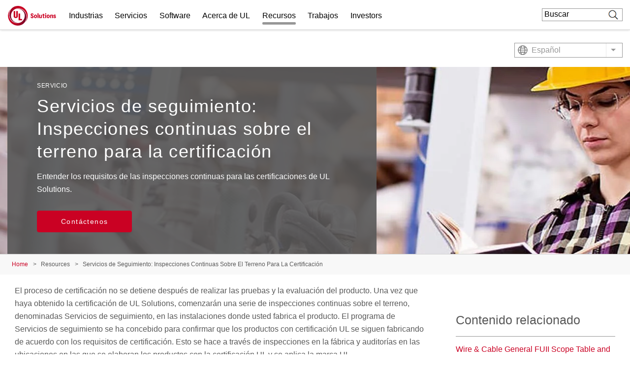

--- FILE ---
content_type: text/html; charset=UTF-8
request_url: https://www.ul.com/es/resources/follow-up-services
body_size: 32703
content:
<!DOCTYPE html>
<html lang="es" dir="ltr" prefix="content: http://purl.org/rss/1.0/modules/content/  dc: http://purl.org/dc/terms/  foaf: http://xmlns.com/foaf/0.1/  og: http://ogp.me/ns#  rdfs: http://www.w3.org/2000/01/rdf-schema#  schema: http://schema.org/  sioc: http://rdfs.org/sioc/ns#  sioct: http://rdfs.org/sioc/types#  skos: http://www.w3.org/2004/02/skos/core#  xsd: http://www.w3.org/2001/XMLSchema# ">
<head>
    <meta charset="utf-8" />
<meta name="description" content="Sepa cómo se realizan las auditorías periódicas de las instalaciones y de los productos de los fabricantes para determinar que cumplen en todo momento con nuestros requisitos." />
<meta name="keywords" content="Follow up Services, FUS, Certification, UL Mark, UL Mark Certification, Audit, Surveillance, Mark Surveillance" />
<meta property="og:site_name" content="UL Solutions" />
<meta property="og:url" content="https://www.ul.com/es/resources/follow-up-services" />
<meta property="og:title" content="Servicios de seguimiento: Inspecciones continuas sobre el terreno para la certificación" />
<meta property="og:description" content="Sepa cómo se realizan las auditorías periódicas de las instalaciones y de los productos de los fabricantes para determinar que cumplen en todo momento con nuestros requisitos." />
<meta property="og:image" content="https://www.ul.com/sites/default/files/styles/hero_boxed_width/public/2023-06/GettyImages-534056772-wide2.jpg?itok=unNrVFZb" />
<meta name="twitter:card" content="summary_large_image" />
<meta name="twitter:description" content="Sepa cómo se realizan las auditorías periódicas de las instalaciones y de los productos de los fabricantes para determinar que cumplen en todo momento con nuestros requisitos." />
<meta name="twitter:title" content="Servicios de seguimiento: Inspecciones continuas sobre el terreno para la certificación | UL Solutions" />
<meta name="twitter:url" content="https://www.ul.com/es/resources/follow-up-services" />
<meta name="twitter:image" content="https://www.ul.com/sites/default/files/styles/hero_boxed_width/public/2023-06/GettyImages-534056772-wide2.jpg?itok=unNrVFZb" />
<meta name="twitter:image:alt" content="Servicios de seguimiento: Inspecciones continuas sobre el terreno para la certificación" />
<meta name="Generator" content="Drupal 10 (https://www.drupal.org)" />
<meta name="MobileOptimized" content="width" />
<meta name="HandheldFriendly" content="true" />
<meta name="viewport" content="width=device-width, initial-scale=1, maximum-scale=1, user-scalable=0" />
<script>window.dataLayer = window.dataLayer || []; window.dataLayer.push({"ul_user_type":"anonymous","ul_content_type":"offering","ul_page_created":"2023-06-08","ul_page_updated":"2025-12-02","ul_industries":"(not available)","ul_topic":"Appliances,Brand Protection,Certification,Consumer Products,Consumer Technology,Functional Safety,Global Market Access,Manufacturing,Marks and Labels,Plastics and Components,Technology and Electronics","ul_business_needs":"Confirm Compliance,Deliver Quality and Performance,Demonstrate Safety,Protect Brand Reputation,Strengthen Security"});</script>
<link rel="alternate" href="https://www.ul.com/resources/follow-up-services" hreflang="x-default" />
<link rel="canonical" href="https://www.ul.com/es/resources/follow-up-services" />
<link rel="icon" href="/themes/custom/ul-com-theme/favicon.ico" type="image/vnd.microsoft.icon" />
<link rel="alternate" hreflang="en" href="https://www.ul.com/resources/follow-up-services" />
<link rel="alternate" hreflang="zh-hans" href="https://www.ul.com/zh-hans/resources/follow-up-services" />
<link rel="alternate" hreflang="zh-hant" href="https://www.ul.com/zh-hant/resources/follow-up-services" />
<link rel="alternate" hreflang="fr" href="https://www.ul.com/fr/resources/follow-up-services" />
<link rel="alternate" hreflang="fr-ca" href="https://www.ul.com/fr-ca/resources/follow-up-services" />
<link rel="alternate" hreflang="de" href="https://www.ul.com/de/resources/follow-up-services" />
<link rel="alternate" hreflang="it" href="https://www.ul.com/it/resources/follow-up-services" />
<link rel="alternate" hreflang="ja" href="https://www.ul.com/ja/resources/follow-up-services" />
<link rel="alternate" hreflang="ko" href="https://www.ul.com/ko/resources/follow-up-services" />
<link rel="alternate" hreflang="es" href="https://www.ul.com/es/resources/follow-up-services" />
<link rel="alternate" hreflang="vi" href="https://www.ul.com/vi/resources/follow-up-services" />
<script>window.a2a_config=window.a2a_config||{};a2a_config.callbacks=[];a2a_config.overlays=[];a2a_config.templates={};</script>

        <title>Servicios de seguimiento: Inspecciones continuas sobre el terreno para la certificación | UL Solutions</title>
        <link rel="stylesheet" media="all" href="/sites/default/files/css/css_09EdqMcJKzglXLNKrGQkGlgLZhWnK6DyZdfSQ-dQToQ.css?delta=0&amp;language=es&amp;theme=ul_com_theme&amp;include=[base64]" />
<link rel="stylesheet" media="all" href="//cdnjs.cloudflare.com/ajax/libs/font-awesome/6.6.0/css/all.min.css" />
<link rel="stylesheet" media="all" href="/sites/default/files/css/css_QIkViDUa5eNU5KJUMykg-EM7WOJYJoMSCXqlgzb0zpo.css?delta=2&amp;language=es&amp;theme=ul_com_theme&amp;include=[base64]" />
<link rel="stylesheet" media="all" href="/sites/default/files/css/css_vwt686PX5G6zsq3JyiWrB2UK84FBdBhSiMJpMG8WKbU.css?delta=3&amp;language=es&amp;theme=ul_com_theme&amp;include=[base64]" />

            <script type="application/json" data-drupal-selector="drupal-settings-json">{"path":{"baseUrl":"\/","pathPrefix":"es\/","currentPath":"node\/175926","currentPathIsAdmin":false,"isFront":false,"currentLanguage":"es"},"pluralDelimiter":"\u0003","suppressDeprecationErrors":true,"ajaxPageState":{"libraries":"[base64]","theme":"ul_com_theme","theme_token":null},"ajaxTrustedUrl":{"\/es\/search\/google\/results":true},"gtag":{"tagId":"","consentMode":false,"otherIds":[],"events":[],"additionalConfigInfo":[]},"gtm":{"tagId":null,"settings":{"data_layer":"dataLayer","include_classes":false,"allowlist_classes":"google\nnonGooglePixels\nnonGoogleScripts\nnonGoogleIframes","blocklist_classes":"customScripts\ncustomPixels","include_environment":false,"environment_id":"","environment_token":""},"tagIds":["GTM-PBJ84RQ"]},"debug_mode":0,"marketo":{"instance":"Enterprise","munchkin_code":"117-ZLR-399","mkto_env":"prod","links":{"policies":"https:\/\/www.ul.com\/es\/resources\/online-policies","prefs":"https:\/\/www.ul.com\/es\/preference-center"}},"ul_marketo_validate":{"email":{"email_not_valid":"Correo electr\u00f3nico no v\u00e1lido. Verifique la informaci\u00f3n.","email_not_accept":"No podemos aceptar correos electr\u00f3nicos de esta direcci\u00f3n. Env\u00ede informaci\u00f3n nueva."},"phone":{"invalid_phone_number":"Numero de tel\u00e9fono no v\u00e1lido. Verifique la informaci\u00f3n.","invalid_area_code":"C\u00f3digo de \u00e1rea no v\u00e1lido. Verifique la informaci\u00f3n.","invalid_country_code":"C\u00f3digo de pa\u00eds no v\u00e1lido. Verifique la informaci\u00f3n.","unknown_phone_number":"N\u00famero de tel\u00e9fono desconocido. Verifique la informaci\u00f3n."}},"ul_marketo_validate_key":"887d557cec794b8eb07c649201eb590e","ul_marketo_validate_url":"https:\/\/io.ul.com\/informatica-email-phone\/Global_Email_Phone_Validation","ul_marketo_validate_env":"prod","back_link":{"en":"Back","es":"Atr\u00e1s","pt-br":"Voltar","fr-ca":"Arri\u00e8re","de":"Zur\u00fcck","it":"Indietro","zh-hans":"\u8fd4\u56de","zh-hant":"\u8fd4\u56de","ja":"\u623b\u308b","ko":"\ub4a4\ub85c","vi":""},"drupal_lang":"es","ul_stickylang":{"curr_language":"es","translations":{"en":"\/resources\/follow-up-services","zh-hans":"\/zh-hans\/resources\/follow-up-services","zh-hant":"\/zh-hant\/resources\/follow-up-services","fr":"\/fr\/resources\/follow-up-services","fr-ca":"\/fr-ca\/resources\/follow-up-services","de":"\/de\/resources\/follow-up-services","it":"\/it\/resources\/follow-up-services","ja":"\/ja\/resources\/follow-up-services","ko":"\/ko\/resources\/follow-up-services","vi":"\/vi\/resources\/follow-up-services"}},"ulAlerts":{"siteLanguages":["en","zh-hans","zh-hant","fr","fr-ca","de","it","ja","ko","pt-br","es","tr","vi"],"defaultLanguage":"en"},"trustarc":{"domain":"ulsolutionsweb.com"},"csp":{"nonce":"K-hNgvq-ObqqcDoLl3YJGA"},"user":{"uid":0,"permissionsHash":"f2ead6a6d2bdba6974b95d5fa908333eed7760a79811c65f1fd7ae4ca69d8be9"}}</script>
<script src="/profiles/custom/ul_base_profile/themes/custom/ul_base_theme/libraries/jquery-3.7.1.min.js?v=3.7.1"></script>
<script src="/core/assets/vendor/once/once.min.js?v=1.0.1"></script>
<script src="/profiles/custom/ul_base_profile/themes/custom/ul_base_theme/libraries/jquery-passive-listeners.js?v=3.7.1"></script>
<script src="/sites/default/files/es_mbxEsGKE49UCsl0Wo6dnS_A9vkfhHT9SWMVtam_eiBo.js?t8uz9e"></script>
<script src="/core/misc/drupalSettingsLoader.js?v=10.5.6"></script>
<script src="/core/misc/drupal.js?v=10.5.6"></script>
<script src="/core/misc/drupal.init.js?v=10.5.6"></script>
<script src="/modules/custom/debug_mode/js/debug_mode.js?t8uz9e"></script>
<script src="/modules/contrib/google_tag/js/gtag.js?t8uz9e"></script>
<script src="/modules/contrib/google_tag/js/gtm.js?t8uz9e"></script>
<script src="/core/assets/vendor/js-cookie/js.cookie.min.js?v=3.0.5"></script>
<script src="/profiles/custom/ul_base_profile/themes/custom/ul_base_theme/libraries/wait_for_elem.js?t8uz9e"></script>
<script src="/profiles/custom/ul_enterprise_profile/themes/custom/ul_enterprise_theme/build/scripts/app_enterprise.built.js?v=10.5.6"></script>
<script src="/profiles/custom/ul_enterprise_profile/themes/custom/ul_enterprise_theme/js/lift_fade.js?t8uz9e" type="text/plain" class="trustecm" data-cookiecategory="3" defer></script>
<script src="/modules/custom/ul_marketo/js/preserve-UTM-data.js?t8uz9e" type="text/plain" class="trustecm" data-cookiecategory="3" defer></script>
<script src="/modules/custom/ul_marketo/js/marketo_munchkin.js?t8uz9e" type="text/plain" class="trustecm" data-cookiecategory="3" async></script>
<script src="/modules/custom/ul_salesforce/js/return_link.js?t8uz9e"></script>
<script src="/modules/custom/ul_stickylang/js/ul_stickylang_redirect.js?t8uz9e"></script>


</head>
<body class="path-node page-node-type-offering">
<noscript><iframe src="https://www.googletagmanager.com/ns.html?id=GTM-PBJ84RQ"
                  height="0" width="0" style="display:none;visibility:hidden"></iframe></noscript>

  <div class="dialog-off-canvas-main-canvas" data-off-canvas-main-canvas>
    

<a id="skip-to-content" href="#main-content" class="sr-only sr-only-focusable">Skip to main content</a>

    <div class="global-header--fix auto-hide-header">
                                    <div class="region region-header-before">
    <div id="block-ul-com-theme-alerts" class="block block-ul-alerts block-ul-alerts-block">
  
    
      <div id="ul-alerts"></div>
  </div>
<div id="block-wrotrefererblock" class="block block-ul-enterprise-profile block-wrot-block">
  
    
      <div class="wrot-link" data-return-text="Back to the World Runs on Trust." data-aliases="[&quot;/en/trust&quot;, &quot;/es/node/178946&quot;]"></div>

  </div>

  </div>

                
<header class="global-header" data-module="globalHeader">

      <div class="global-header__inner">

              <div class="global-header__container">

                                
                
                                <div class="global-header__row global-header__row--bottom">
  <div class="wrapper">
    <div class="global-header__main global-header__row-inner row">

      
                <div class="global-header__logo span-auto">
            <a href="https://www.ul.com/es" aria-label="UL logo" title="UL logo">
            
<svg version="1.1"
     id="Layer_1"
     class="brand-logo"
     xmlns="http://www.w3.org/2000/svg"
     xmlns:xlink="http://www.w3.org/1999/xlink"
     x="0px" y="0px"
     viewBox="0 0 486.8 200"
     style="enable-background:new 0 0 486.8 200;"
     xml:space="preserve">
<title>UL Logo</title>
<style type="text/css">
	.st0{fill:url(#SVGID_1_);}
	.st1{fill:url(#SVGID_00000152954460339158453860000017683390030092493494_);}
	.st2{fill:#CA0123;}
</style>
<g id="a">
</g>
<g id="b">
	<g id="c">
		<g id="d">
			<g id="e">
				<g id="f">
						<linearGradient id="SVGID_1_" gradientUnits="userSpaceOnUse" x1="-366.82" y1="202.18" x2="-559.98" y2="202.18" gradientTransform="matrix(-1 0 0 -1 -340.89 316.68)">
						<stop  offset="0" style="stop-color:#CA0123"/>
						<stop  offset="0.15" style="stop-color:#C10123"/>
						<stop  offset="0.4" style="stop-color:#A90224"/>
						<stop  offset="0.71" style="stop-color:#810326"/>
						<stop  offset="0.97" style="stop-color:#5B0428"/>
					</linearGradient>
					<path class="st0" d="M95.5,175c43.5,0,74.5-35,74.5-75s-31.5-70-70-70c-4,0-9,0.5-11.5,1c4.5-1.5,12-2,16-2
						c51,0,81.5,41,81.5,85c0,51.5-38.5,86-86,86C45,200,0,155,0,100c0-19.5,6-45,26.5-67.5c-13,18-16.5,36-16.5,54
						C10,133,41.5,175,95.5,175z"/>
					
						<linearGradient id="SVGID_00000115506031592083566370000000491082244851198114_" gradientUnits="userSpaceOnUse" x1="157.8582" y1="248.2378" x2="16.1281" y2="367.1578" gradientTransform="matrix(1 0 0 1 0 -196)">
						<stop  offset="0" style="stop-color:#CA0123"/>
						<stop  offset="0.15" style="stop-color:#C10123"/>
						<stop  offset="0.4" style="stop-color:#A90224"/>
						<stop  offset="0.71" style="stop-color:#810326"/>
						<stop  offset="0.97" style="stop-color:#5B0428"/>
					</linearGradient>
					<path style="fill:url(#SVGID_00000115506031592083566370000000491082244851198114_);" d="M104.5,25C61,25,30,60,30,100
						s31.5,70,70,70c4,0,9-0.5,11.5-1c-4.5,1.5-12,2-16,2c-51,0-81.5-41-81.5-85c0-51.5,38.5-86,86-86c55,0,100,45,100,100
						c0,19.5-6,45-26.5,67.5c13-18,16.5-36,16.5-54C190,67,158.5,25,104.5,25z"/>
				</g>
				<path class="st2" d="M245.1,124.8c-10,0-15.5-6-16-15.5h9.5c0,5,2.5,7.5,6,7.5c2.5,0,5-1,5-4.5s-2.5-5.5-7-8l-3.5-2
					c-5-2.5-9-6-9-13c0-9,6.5-13.5,15-13.5c9,0,14.5,5.5,14.5,14.5h-9.5c-0.5-5-2-7.5-5.5-7.5c-3,0-4.5,2-4.5,4.5
					c0,3.5,3,5.5,6.5,7.5l3,2c3.5,2,10,5.5,10,14.5C260.1,120.8,252.6,124.8,245.1,124.8z M279.1,124.3c8.5,0,15.5-6,15.5-18
					s-7-18-15.5-18s-15.5,6.5-15.5,18C263.6,118.4,270.6,124.8,279.1,124.3z M279.1,116.4c-3.5,0-6-3.5-6-10s2.5-10,6-10s6,3.5,6,10
					S283.1,116.4,279.1,116.4z M299.6,124.3h9.5V74.9h-9.5V124.3z M344,123.8v-34h-9.5v21c0,4-2,6-5,6s-5-2-5-6V89.3H315v23.5
					c0,7.5,4,12,10.5,12c4.5,0,7-2,8.5-4.5h0.5l1,3.5H344z M382.5,84.9c3,0,5.5-2.5,5.5-5.5s-2.5-5.5-5.5-5.5c-3.5,0-6,2.5-6,5.5
					S379.5,84.9,382.5,84.9z M377.5,123.8h9.5V89.3h-9.5V123.8z M407.9,124.3c8.5,0,15.5-6,15.5-18s-7-18-15.5-18s-15.5,6.5-15.5,18
					C392.4,118.4,399.4,124.3,407.9,124.3z M407.9,116.4c-3.5,0-6-3.5-6-10s2.5-10,6-10s6,3.5,6,10S411.4,116.4,407.9,116.4z
					 M474.3,123.8c6.5,0,12.5-3,12.5-10s-5-9.5-9.5-11l-2.5-1c-2.5-1-4.5-2-4.5-4s1-3,3-3c2.5,0,4,1.5,4,4h9c0-6-4.5-10.5-12.5-10.5
					c-7,0-12.5,3.5-12.5,10.5c0,6.5,5,8.5,9,10l2.5,1c3,1,5,2,5,4.5c0,2-1.5,3-3.5,3c-2.5,0-4-1-4.5-4.5h-9
					C461.4,120.3,465.8,124.3,474.3,123.8z M364.5,124.3c2,0,4.5,0,6-0.5v-7c-1,0.5-2,0.5-3,0.5c-3,0-4-2-4-4V96.8h8.5v-7.5h-8.5v-9
					H355v4c0,3.5-1.5,5-5,5h-1.5v7.5h6v18C354.5,120.3,357.5,124.8,364.5,124.3z M427.9,89.4v34.5h9.5v-21c0-4.5,2-6.5,5-6.5
					s5,2,5,6v21.5h9.5v-23.5c0-7.5-4-12-10.5-12c-4.5,0-7,2-8.5,4.5h-0.5l-1-3.5H427.9z M56.6,52.5v50.1c0,14.2,8,20.8,21.8,20.8
					c16.6,0,21.8-9,21.8-20.8V52.5H84v51.8c0,2.9-1.3,6.6-5.5,6.6c-4.6,0-5.6-2.9-5.6-6.2V52.5H56.6 M106.6,146.8V77.5h16.2v55.4
					h19.8v13.9L106.6,146.8"/>
			</g>
		</g>
	</g>
</g>
</svg>
        </a>
    </div>
<div id="global-hdr-primary-nav" class="global-header__primary-nav span-8 title-menu-will-toggle">
            


  <nav class="nav nav--primary"  >
          <div class="nav__inner ">
                                                


  <ul class="menu-list mobile_menu menu-list--primary-nav list-unstyled row">

          


  

  
  
<li class="menu-item menu-item--primary-nav span-auto ">
<div class="software-mm"></div>
                    <a href="/es/node/184441" class="has-mobile-menu" data-module="accordion" id="industrias" data-target="[data-trigger-id=&#039;industrias&#039;]" data-group="main-menu" data-no-transition-after-open="true" data-close-on-load="true" data-min-width="992" title="Industrias
">Industrias
</a>

        <span class="next_menu"> </span>
                

                    


  <ul class="menu-list menu-list--group list-unstyled submenu">

          






<li class="menu-item menu-item--default ">
<div class="software-mm"></div>
                    <a href="/es/node/183761" class=" ul-ga-megamenu-link" title="Automotriz y movilidad">Automotriz y movilidad</a>

        <span class="next_menu"> </span>
                          </li>
      






<li class="menu-item menu-item--default ">
<div class="software-mm"></div>
                    <a href="/es/node/211506" class=" ul-ga-megamenu-link" title="Data Centers">Data Centers</a>

        <span class="next_menu"> </span>
                          </li>
      






<li class="menu-item menu-item--default ">
<div class="software-mm"></div>
                    <a href="/es/node/209999" class=" ul-ga-megamenu-link" title="Edificios y construcción">Edificios y construcción</a>

        <span class="next_menu"> </span>
                          </li>
      


  

  

<li class="menu-item menu-item--default ">
<div class="software-mm"></div>
                    <a href="/es/node/184011" class=" ul-ga-megamenu-link" data-module="accordion" title="Energía y servicios públicos">Energía y servicios públicos</a>

        <span class="next_menu"> </span>
                            


  <ul class="submenu menu-list menu-list--group list-unstyled">

          






<li class="menu-item menu-item--default ">
<div class="software-mm"></div>
                    <a href="/es/node/180406" class="  ul-ga-megamenu-link" title="Baterías y almacenamiento de energía">Baterías y almacenamiento de energía</a>

        <span class="next_menu"> </span>
                          </li>
      






<li class="menu-item menu-item--default ">
<div class="software-mm"></div>
                    <a href="/es/node/184206" class="  ul-ga-megamenu-link" title="Distribución de energía">Distribución de energía</a>

        <span class="next_menu"> </span>
                          </li>
      






<li class="menu-item menu-item--default ">
<div class="software-mm"></div>
                    <a href="/es/node/180411" class="  ul-ga-megamenu-link" title="Equipo de energía">Equipo de energía</a>

        <span class="next_menu"> </span>
                          </li>
      






<li class="menu-item menu-item--default ">
<div class="software-mm"></div>
                    <a href="/es/node/180416" class="  ul-ga-megamenu-link" title="Petróleo y gas">Petróleo y gas</a>

        <span class="next_menu"> </span>
                          </li>
      






<li class="menu-item menu-item--default ">
<div class="software-mm"></div>
                    <a href="/es/node/180421" class="  ul-ga-megamenu-link" title="Renovables">Renovables</a>

        <span class="next_menu"> </span>
                          </li>
  
</ul>
            </li>
      






<li class="menu-item menu-item--default ">
<div class="software-mm"></div>
                    <a href="/es/node/184636" class=" ul-ga-megamenu-link" title="Health and Life Sciences">Health and Life Sciences</a>

        <span class="next_menu"> </span>
                          </li>
      


  

  

<li class="menu-item menu-item--default ">
<div class="software-mm"></div>
                    <a href="/es/node/184051" class=" ul-ga-megamenu-link" data-module="accordion" title="Productos químicos y materiales">Productos químicos y materiales</a>

        <span class="next_menu"> </span>
                            


  <ul class="submenu menu-list menu-list--group list-unstyled">

          






<li class="menu-item menu-item--default ">
<div class="software-mm"></div>
                    <a href="/es/node/190916" class="  ul-ga-megamenu-link" title="Plásticos y materiales de ingeniería">Plásticos y materiales de ingeniería</a>

        <span class="next_menu"> </span>
                          </li>
      






<li class="menu-item menu-item--default ">
<div class="software-mm"></div>
                    <a href="/es/node/190921" class="  ul-ga-megamenu-link" title="Productos químicos especiales y finos">Productos químicos especiales y finos</a>

        <span class="next_menu"> </span>
                          </li>
      






<li class="menu-item menu-item--default ">
<div class="software-mm"></div>
                    <a href="/es/node/190911" class="  ul-ga-megamenu-link" title="Químicos básicos e industriales">Químicos básicos e industriales</a>

        <span class="next_menu"> </span>
                          </li>
  
</ul>
            </li>
      


  

  

<li class="menu-item menu-item--default ">
<div class="software-mm"></div>
                    <a href="/es/node/184031" class=" ul-ga-megamenu-link" data-module="accordion" title="Productos y sistemas industriales">Productos y sistemas industriales</a>

        <span class="next_menu"> </span>
                            


  <ul class="submenu menu-list menu-list--group list-unstyled">

          






<li class="menu-item menu-item--default ">
<div class="software-mm"></div>
                    <a href="/es/node/184686" class="  ul-ga-megamenu-link" title="Distribución de voltaje bajo y medio">Distribución de voltaje bajo y medio</a>

        <span class="next_menu"> </span>
                          </li>
      






<li class="menu-item menu-item--default ">
<div class="software-mm"></div>
                    <a href="/es/node/184691" class="  ul-ga-megamenu-link" title="Instalaciones de fabricación">Instalaciones de fabricación</a>

        <span class="next_menu"> </span>
                          </li>
      






<li class="menu-item menu-item--default ">
<div class="software-mm"></div>
                    <a href="/es/node/184676" class="  ul-ga-megamenu-link" title="Instrumentos y controles">Instrumentos y controles</a>

        <span class="next_menu"> </span>
                          </li>
      






<li class="menu-item menu-item--default ">
<div class="software-mm"></div>
                    <a href="/es/industrial-machinery-and-automation" class="  ul-ga-megamenu-link" title="Maquinaria y automatización industrial">Maquinaria y automatización industrial</a>

        <span class="next_menu"> </span>
                          </li>
      






<li class="menu-item menu-item--default ">
<div class="software-mm"></div>
                    <a href="/es/hazloc" class="  ul-ga-megamenu-link" title="Ubicaciones peligrosas">Ubicaciones peligrosas</a>

        <span class="next_menu"> </span>
                          </li>
  
</ul>
            </li>
      






<li class="menu-item menu-item--default ">
<div class="software-mm"></div>
                    <a href="/es/node/184216" class=" ul-ga-megamenu-link" title="Seguridad en la vida diaria">Seguridad en la vida diaria</a>

        <span class="next_menu"> </span>
                          </li>
      


  

  

<li class="menu-item menu-item--default ">
<div class="software-mm"></div>
                    <a href="/es/node/194321" class=" ul-ga-megamenu-link" data-module="accordion" title="Servicios financieros y pagos">Servicios financieros y pagos</a>

        <span class="next_menu"> </span>
                            


  <ul class="submenu menu-list menu-list--group list-unstyled">

          






<li class="menu-item menu-item--default ">
<div class="software-mm"></div>
                    <a href="/es/node/194301" class="  ul-ga-megamenu-link" title="Asset and Property Management">Asset and Property Management</a>

        <span class="next_menu"> </span>
                          </li>
      






<li class="menu-item menu-item--default ">
<div class="software-mm"></div>
                    <a href="/es/node/194331" class="  ul-ga-megamenu-link" title="Insurance and Risk Management">Insurance and Risk Management</a>

        <span class="next_menu"> </span>
                          </li>
      






<li class="menu-item menu-item--default ">
<div class="software-mm"></div>
                    <a href="/es/node/194291" class="  ul-ga-megamenu-link" title="Project Finance">Project Finance</a>

        <span class="next_menu"> </span>
                          </li>
  
</ul>
            </li>
      






<li class="menu-item menu-item--default ">
<div class="software-mm"></div>
                    <a href="/es/node/180436" class=" ul-ga-megamenu-link" title="Servicios gubernamentales">Servicios gubernamentales</a>

        <span class="next_menu"> </span>
                          </li>
      


  

  

<li class="menu-item menu-item--default ">
<div class="software-mm"></div>
                    <a href="/es/electronics" class=" ul-ga-megamenu-link" data-module="accordion" title="Tecnología y electrónica">Tecnología y electrónica</a>

        <span class="next_menu"> </span>
                            


  <ul class="submenu menu-list menu-list--group list-unstyled">

          






<li class="menu-item menu-item--default ">
<div class="software-mm"></div>
                    <a href="/es/node/180466" class="  ul-ga-megamenu-link" title="Productos electrónicos de consumo">Productos electrónicos de consumo</a>

        <span class="next_menu"> </span>
                          </li>
      






<li class="menu-item menu-item--default ">
<div class="software-mm"></div>
                    <a href="/es/node/184391" class="  ul-ga-megamenu-link" title="Tecnología de la información y comunicaciones">Tecnología de la información y comunicaciones</a>

        <span class="next_menu"> </span>
                          </li>
  
</ul>
            </li>
      






<li class="menu-item menu-item--default ">
<div class="software-mm"></div>
                    <a href="/es/node/211060" class=" ul-ga-megamenu-link" title="Venta minorista">Venta minorista</a>

        <span class="next_menu"> </span>
                          </li>
      


  

  

<li class="menu-item menu-item--default vertical_line_start vertical_line_end">
<div class="software-mm"></div>
                    <a href="/es/node/184036" class=" ul-ga-megamenu-link" data-module="accordion" title="Productos y Componentes">Productos y Componentes</a>

        <span class="next_menu"> </span>
                            


  <ul class="submenu menu-list menu-list--group list-unstyled">

          






<li class="menu-item menu-item--default ">
<div class="software-mm"></div>
                    <a href="/es/node/182936" class="  ul-ga-megamenu-link" title="Agua y plomería">Agua y plomería</a>

        <span class="next_menu"> </span>
                          </li>
      






<li class="menu-item menu-item--default ">
<div class="software-mm"></div>
                    <a href="/es/node/204026" class="  ul-ga-megamenu-link" title="Alambres y cables">Alambres y cables</a>

        <span class="next_menu"> </span>
                          </li>
      






<li class="menu-item menu-item--default ">
<div class="software-mm"></div>
                    <a href="/es/node/183701" class="  ul-ga-megamenu-link" title="Baterías">Baterías</a>

        <span class="next_menu"> </span>
                          </li>
      






<li class="menu-item menu-item--default ">
<div class="software-mm"></div>
                    <a href="/es/node/180451" class="  ul-ga-megamenu-link" title="Belleza y cuidado personal">Belleza y cuidado personal</a>

        <span class="next_menu"> </span>
                          </li>
      






<li class="menu-item menu-item--default ">
<div class="software-mm"></div>
                    <a href="/es/node/180396" class="  ul-ga-megamenu-link" title="Bienes de consumo empacados">Bienes de consumo empacados</a>

        <span class="next_menu"> </span>
                          </li>
      






<li class="menu-item menu-item--default ">
<div class="software-mm"></div>
                    <a href="/es/node/183706" class="  ul-ga-megamenu-link" title="Componentes
">Componentes
</a>

        <span class="next_menu"> </span>
                          </li>
      






<li class="menu-item menu-item--default ">
<div class="software-mm"></div>
                    <a href="/es/node/180391" class="  ul-ga-megamenu-link" title="Electrodomésticos
">Electrodomésticos
</a>

        <span class="next_menu"> </span>
                          </li>
      


  

  

<li class="menu-item menu-item--default ">
<div class="software-mm"></div>
                    <a href="/es/node/180376" class="  ul-ga-megamenu-link" data-module="accordion" title="HVACR
">HVACR
</a>

        <span class="next_menu"> </span>
                            


  <ul class="submenu menu-list menu-list--group list-unstyled">

          






<li class="menu-item menu-item--default ">
<div class="software-mm"></div>
                    <a href="/es/node/191161" class="   ul-ga-megamenu-link" title="Commercial Refrigeration and Freezer">Commercial Refrigeration and Freezer</a>

        <span class="next_menu"> </span>
                          </li>
      






<li class="menu-item menu-item--default ">
<div class="software-mm"></div>
                    <a href="/es/node/191171" class="   ul-ga-megamenu-link" title="Heating Products">Heating Products</a>

        <span class="next_menu"> </span>
                          </li>
      






<li class="menu-item menu-item--default ">
<div class="software-mm"></div>
                    <a href="/es/node/191146" class="   ul-ga-megamenu-link" title="Residential and Commercial Air Conditioning">Residential and Commercial Air Conditioning</a>

        <span class="next_menu"> </span>
                          </li>
      






<li class="menu-item menu-item--default ">
<div class="software-mm"></div>
                    <a href="/es/industries/products-and-components/hvacr/smart-hvacr" class="   ul-ga-megamenu-link" title="Smart HVACR">Smart HVACR</a>

        <span class="next_menu"> </span>
                          </li>
      






<li class="menu-item menu-item--default ">
<div class="software-mm"></div>
                    <a href="/es/node/192921" class="   ul-ga-megamenu-link" title="Ventilation">Ventilation</a>

        <span class="next_menu"> </span>
                          </li>
  
</ul>
            </li>
      


  

  

<li class="menu-item menu-item--default ">
<div class="software-mm"></div>
                    <a href="/es/node/187811" class="  ul-ga-megamenu-link" data-module="accordion" title="Iluminación">Iluminación</a>

        <span class="next_menu"> </span>
                            


  <ul class="submenu menu-list menu-list--group list-unstyled">

          






<li class="menu-item menu-item--default ">
<div class="software-mm"></div>
                    <a href="/es/node/187741" class="   ul-ga-megamenu-link" title="Commercial and Professional Lighting">Commercial and Professional Lighting</a>

        <span class="next_menu"> </span>
                          </li>
      






<li class="menu-item menu-item--default ">
<div class="software-mm"></div>
                    <a href="/es/node/187761" class="   ul-ga-megamenu-link" title="Connected Lighting">Connected Lighting</a>

        <span class="next_menu"> </span>
                          </li>
      






<li class="menu-item menu-item--default ">
<div class="software-mm"></div>
                    <a href="/es/node/211008" class="   ul-ga-megamenu-link" title="Lighting Market Access">Lighting Market Access</a>

        <span class="next_menu"> </span>
                          </li>
      






<li class="menu-item menu-item--default ">
<div class="software-mm"></div>
                    <a href="/es/node/187756" class="   ul-ga-megamenu-link" title="Lighting Performance">Lighting Performance</a>

        <span class="next_menu"> </span>
                          </li>
      






<li class="menu-item menu-item--default ">
<div class="software-mm"></div>
                    <a href="/es/node/187911" class="   ul-ga-megamenu-link" title="Lighting Safety Testing and Certification">Lighting Safety Testing and Certification</a>

        <span class="next_menu"> </span>
                          </li>
      






<li class="menu-item menu-item--default ">
<div class="software-mm"></div>
                    <a href="/es/node/187671" class="   ul-ga-megamenu-link" title="Residential and Consumer Lighting">Residential and Consumer Lighting</a>

        <span class="next_menu"> </span>
                          </li>
      






<li class="menu-item menu-item--default ">
<div class="software-mm"></div>
                    <a href="/es/node/187746" class="   ul-ga-megamenu-link" title="Transportation Lighting">Transportation Lighting</a>

        <span class="next_menu"> </span>
                          </li>
  
</ul>
            </li>
      






<li class="menu-item menu-item--default ">
<div class="software-mm"></div>
                    <a href="/es/node/184396" class="  ul-ga-megamenu-link" title="Juguetes y productos para niños">Juguetes y productos para niños</a>

        <span class="next_menu"> </span>
                          </li>
      






<li class="menu-item menu-item--default ">
<div class="software-mm"></div>
                    <a href="/es/node/180446" class="  ul-ga-megamenu-link" title="Limpiadores para el hogar e industriales">Limpiadores para el hogar e industriales</a>

        <span class="next_menu"> </span>
                          </li>
      






<li class="menu-item menu-item--default ">
<div class="software-mm"></div>
                    <a href="/es/node/193436" class="  ul-ga-megamenu-link" title="Micromobility">Micromobility</a>

        <span class="next_menu"> </span>
                          </li>
      






<li class="menu-item menu-item--default ">
<div class="software-mm"></div>
                    <a href="/es/node/191066" class="  ul-ga-megamenu-link" title="Muebles">Muebles</a>

        <span class="next_menu"> </span>
                          </li>
      






<li class="menu-item menu-item--default ">
<div class="software-mm"></div>
                    <a href="/es/node/184226" class="  ul-ga-megamenu-link" title="OTC y suplementos alimenticios">OTC y suplementos alimenticios</a>

        <span class="next_menu"> </span>
                          </li>
      






<li class="menu-item menu-item--default ">
<div class="software-mm"></div>
                    <a href="/es/node/184171" class="  ul-ga-megamenu-link" title="Productos generales">Productos generales</a>

        <span class="next_menu"> </span>
                          </li>
      






<li class="menu-item menu-item--default ">
<div class="software-mm"></div>
                    <a href="/es/node/184136" class="  ul-ga-megamenu-link" title="Textiles, ropa y calzado">Textiles, ropa y calzado</a>

        <span class="next_menu"> </span>
                          </li>
  
</ul>
            </li>
  
</ul>
      
    </li>
      


  

  
  
<li class="menu-item menu-item--primary-nav span-auto ">
<div class="software-mm"></div>
                    <a href="/es/node/771" class="has-mobile-menu" data-module="accordion" id="servicios" data-target="[data-trigger-id=&#039;servicios&#039;]" data-group="main-menu" data-no-transition-after-open="true" data-close-on-load="true" data-min-width="992" title="Servicios
">Servicios
</a>

        <span class="next_menu"> </span>
                

                    


  <ul class="menu-list menu-list--group list-unstyled submenu">

          


  

  

<li class="menu-item menu-item--default ">
<div class="software-mm"></div>
                    <a href="/es/node/183951" class=" ul-ga-megamenu-link" data-module="accordion" title="Certificación
">Certificación
</a>

        <span class="next_menu"> </span>
                            


  <ul class="submenu menu-list menu-list--group list-unstyled">

          






<li class="menu-item menu-item--default ">
<div class="software-mm"></div>
                    <a href="/es/node/183856" class="  ul-ga-megamenu-link" title="Instalaciones 
">Instalaciones 
</a>

        <span class="next_menu"> </span>
                          </li>
      






<li class="menu-item menu-item--default ">
<div class="software-mm"></div>
                    <a href="/es/node/183911" class="  ul-ga-megamenu-link" title="Personal
">Personal
</a>

        <span class="next_menu"> </span>
                          </li>
      






<li class="menu-item menu-item--default ">
<div class="software-mm"></div>
                    <a href="/es/node/183916" class="  ul-ga-megamenu-link" title="Proceso
">Proceso
</a>

        <span class="next_menu"> </span>
                          </li>
      






<li class="menu-item menu-item--default ">
<div class="software-mm"></div>
                    <a href="/es/node/183941" class="  ul-ga-megamenu-link" title="Producto
">Producto
</a>

        <span class="next_menu"> </span>
                          </li>
      






<li class="menu-item menu-item--default ">
<div class="software-mm"></div>
                    <a href="/es/node/183936" class="  ul-ga-megamenu-link" title="Sistema
">Sistema
</a>

        <span class="next_menu"> </span>
                          </li>
  
</ul>
            </li>
      


  

  

<li class="menu-item menu-item--default ">
<div class="software-mm"></div>
                    <a href="/es/node/184046" class=" ul-ga-megamenu-link" data-module="accordion" title="Pruebas
">Pruebas
</a>

        <span class="next_menu"> </span>
                            


  <ul class="submenu menu-list menu-list--group list-unstyled">

          






<li class="menu-item menu-item--default ">
<div class="software-mm"></div>
                    <a href="/es/node/183886" class="  ul-ga-megamenu-link" title="Calidad del Aire en Interiores">Calidad del Aire en Interiores</a>

        <span class="next_menu"> </span>
                          </li>
      






<li class="menu-item menu-item--default ">
<div class="software-mm"></div>
                    <a href="/es/node/184231" class="  ul-ga-megamenu-link" title="Confiabilidad y Durabilidad">Confiabilidad y Durabilidad</a>

        <span class="next_menu"> </span>
                          </li>
      






<li class="menu-item menu-item--default ">
<div class="software-mm"></div>
                    <a href="/es/services/testing/emc-testing" class="  ul-ga-megamenu-link" title="EMC">EMC</a>

        <span class="next_menu"> </span>
                          </li>
      






<li class="menu-item menu-item--default ">
<div class="software-mm"></div>
                    <a href="/es/node/183851" class="  ul-ga-megamenu-link" title="Eficiencia Energética">Eficiencia Energética</a>

        <span class="next_menu"> </span>
                          </li>
      






<li class="menu-item menu-item--default ">
<div class="software-mm"></div>
                    <a href="/es/node/184116" class="  ul-ga-megamenu-link" title="Inalámbrico
">Inalámbrico
</a>

        <span class="next_menu"> </span>
                          </li>
      






<li class="menu-item menu-item--default ">
<div class="software-mm"></div>
                    <a href="/es/node/183896" class="  ul-ga-megamenu-link" title="Interoperabilidad
">Interoperabilidad
</a>

        <span class="next_menu"> </span>
                          </li>
      






<li class="menu-item menu-item--default ">
<div class="software-mm"></div>
                    <a href="/es/node/183931" class="  ul-ga-megamenu-link" title="Medioambiental
">Medioambiental
</a>

        <span class="next_menu"> </span>
                          </li>
      






<li class="menu-item menu-item--default ">
<div class="software-mm"></div>
                    <a href="/es/node/184236" class="  ul-ga-megamenu-link" title="Rendimiento y Calidad">Rendimiento y Calidad</a>

        <span class="next_menu"> </span>
                          </li>
      






<li class="menu-item menu-item--default ">
<div class="software-mm"></div>
                    <a href="/es/node/184241" class="  ul-ga-megamenu-link" title="Seguridad
">Seguridad
</a>

        <span class="next_menu"> </span>
                          </li>
  
</ul>
            </li>
      


  

  

<li class="menu-item menu-item--default ">
<div class="software-mm"></div>
                    <a href="/es/node/184291" class=" ul-ga-megamenu-link" data-module="accordion" title="Servicios Adicionales">Servicios Adicionales</a>

        <span class="next_menu"> </span>
                            


  <ul class="submenu menu-list menu-list--group list-unstyled">

          






<li class="menu-item menu-item--default ">
<div class="software-mm"></div>
                    <a href="/es/node/183901" class="  ul-ga-megamenu-link" title="Aprendizaje y Desarrollo">Aprendizaje y Desarrollo</a>

        <span class="next_menu"> </span>
                          </li>
      






<li class="menu-item menu-item--default ">
<div class="software-mm"></div>
                    <a href="/es/node/183801" class="  ul-ga-megamenu-link" title="Asesoría
">Asesoría
</a>

        <span class="next_menu"> </span>
                          </li>
      






<li class="menu-item menu-item--default ">
<div class="software-mm"></div>
                    <a href="/es/node/183806" class="  ul-ga-megamenu-link" title="Auditoría e Inspección">Auditoría e Inspección</a>

        <span class="next_menu"> </span>
                          </li>
      


  

  

<li class="menu-item menu-item--default ">
<div class="software-mm"></div>
                    <a href="/es/node/209367" class="  ul-ga-megamenu-link" data-module="accordion" title="Software Intensive Systems">Software Intensive Systems</a>

        <span class="next_menu"> </span>
                            


  <ul class="submenu menu-list menu-list--group list-unstyled">

          






<li class="menu-item menu-item--default main_lvl">
<div class="software-mm"></div>
                    <a href="/es/node/209367" class="   ul-ga-megamenu-link" title="Overview">Overview</a>

        <span class="next_menu"> </span>
                          </li>
      


  

  

<li class="menu-item menu-item--default wrap_menu nolink main_lvl offerings_sis">
<div class="software-mm"></div>
                    <a href="/sis/software-intensive-systems/offerings" class="   ul-ga-megamenu-link" data-module="accordion" title="Offerings">Offerings</a>

        <span class="next_menu"> </span>
                            


  <ul class="submenu menu-list menu-list--group list-unstyled">

          


  

  

<li class="menu-item menu-item--default nolink">
<div class="software-mm"></div>
                    <a href="/sis/services" class="    ul-ga-megamenu-link" data-module="accordion" title="Services">Services</a>

        <span class="next_menu"> </span>
                            


  <ul class="submenu menu-list menu-list--group list-unstyled">

          






<li class="menu-item menu-item--default ">
<div class="software-mm"></div>
                    <a href="/es/node/209411" class="     ul-ga-megamenu-link" title="Consulting">Consulting</a>

        <span class="next_menu"> </span>
                          </li>
      






<li class="menu-item menu-item--default ">
<div class="software-mm"></div>
                    <a href="/es/node/209410" class="     ul-ga-megamenu-link" title="Engineering Services">Engineering Services</a>

        <span class="next_menu"> </span>
                          </li>
      






<li class="menu-item menu-item--default ">
<div class="software-mm"></div>
                    <a href="/es/node/211616" class="     ul-ga-megamenu-link" title="Software-defined Vehicle (SDV)">Software-defined Vehicle (SDV)</a>

        <span class="next_menu"> </span>
                          </li>
      






<li class="menu-item menu-item--default ">
<div class="software-mm"></div>
                    <a href="/es/node/209412" class="     ul-ga-megamenu-link" title="All Services">All Services</a>

        <span class="next_menu"> </span>
                          </li>
  
</ul>
            </li>
      


  

  

<li class="menu-item menu-item--default nolink">
<div class="software-mm"></div>
                    <a href="/sis/software" class="    ul-ga-megamenu-link" data-module="accordion" title="Software">Software</a>

        <span class="next_menu"> </span>
                            


  <ul class="submenu menu-list menu-list--group list-unstyled">

          


  

  

<li class="menu-item menu-item--default ">
<div class="software-mm"></div>
                    <a href="/es/node/209171" class="     ul-ga-megamenu-link" data-module="accordion" title="Stages">Stages</a>

        <span class="next_menu"> </span>
                            


  <ul class="submenu menu-list menu-list--group list-unstyled">

          






<li class="menu-item menu-item--default main_lvl">
<div class="software-mm"></div>
                    <a href="/es/node/209171" class="      ul-ga-megamenu-link" title="Overview">Overview</a>

        <span class="next_menu"> </span>
                          </li>
      


  

  

<li class="menu-item menu-item--default nolink main_lvl wrap_menu">
<div class="software-mm"></div>
                    <a href="/sis/stages/what-we-offer" class="      ul-ga-megamenu-link" data-module="accordion" title="What we offer">What we offer</a>

        <span class="next_menu"> </span>
                            


  <ul class="submenu menu-list menu-list--group list-unstyled">

          


  

  

<li class="menu-item menu-item--default nolink">
<div class="software-mm"></div>
                    <a href="/sis/Features" class="       ul-ga-megamenu-link" data-module="accordion" title="Features">Features</a>

        <span class="next_menu"> </span>
                            


  <ul class="submenu menu-list menu-list--group list-unstyled">

          






<li class="menu-item menu-item--default ">
<div class="software-mm"></div>
                    <a href="/es/node/209302" class="        ul-ga-megamenu-link" title="Engineering process management">Engineering process management</a>

        <span class="next_menu"> </span>
                          </li>
      






<li class="menu-item menu-item--default ">
<div class="software-mm"></div>
                    <a href="/es/node/210565" class="        ul-ga-megamenu-link" title="Process Compliance Management">Process Compliance Management</a>

        <span class="next_menu"> </span>
                          </li>
      






<li class="menu-item menu-item--default ">
<div class="software-mm"></div>
                    <a href="/es/node/209215" class="        ul-ga-megamenu-link" title="Stages AI">Stages AI</a>

        <span class="next_menu"> </span>
                          </li>
      






<li class="menu-item menu-item--default ">
<div class="software-mm"></div>
                    <a href="/es/node/209261" class="        ul-ga-megamenu-link" title="Tool integrations">Tool integrations</a>

        <span class="next_menu"> </span>
                          </li>
  
</ul>
            </li>
      


  

  

<li class="menu-item menu-item--default nolink">
<div class="software-mm"></div>
                    <a href="/sis/solutions" class="       ul-ga-megamenu-link" data-module="accordion" title="Solutions/Services">Solutions/Services</a>

        <span class="next_menu"> </span>
                            


  <ul class="submenu menu-list menu-list--group list-unstyled">

          






<li class="menu-item menu-item--default ">
<div class="software-mm"></div>
                    <a href="/es/node/209262" class="        ul-ga-megamenu-link" title="Automotive process framework">Automotive process framework</a>

        <span class="next_menu"> </span>
                          </li>
      






<li class="menu-item menu-item--default ">
<div class="software-mm"></div>
                    <a href="/es/node/209563" class="        ul-ga-megamenu-link" title="Stages Process Management Method">Stages Process Management Method</a>

        <span class="next_menu"> </span>
                          </li>
      






<li class="menu-item menu-item--default ">
<div class="software-mm"></div>
                    <a href="/es/node/209304" class="        ul-ga-megamenu-link" title="Managed service">Managed service</a>

        <span class="next_menu"> </span>
                          </li>
  
</ul>
            </li>
  
</ul>
            </li>
      






<li class="menu-item menu-item--default main_lvl">
<div class="software-mm"></div>
                    <a href="/es/node/209393" class="      ul-ga-megamenu-link" title="Customers">Customers</a>

        <span class="next_menu"> </span>
                          </li>
      






<li class="menu-item menu-item--default main_lvl">
<div class="software-mm"></div>
                    <a href="/es/node/209365" class="      ul-ga-megamenu-link" title="Join a demo">Join a demo</a>

        <span class="next_menu"> </span>
                          </li>
  
</ul>
            </li>
  
</ul>
            </li>
  
</ul>
            </li>
      


  

  

<li class="menu-item menu-item--default nolink main_lvl">
<div class="software-mm"></div>
                    <a href="/sis/who-we-serve" class="   ul-ga-megamenu-link" data-module="accordion" title="Who we serve">Who we serve</a>

        <span class="next_menu"> </span>
                            


  <ul class="submenu menu-list menu-list--group list-unstyled">

          






<li class="menu-item menu-item--default ">
<div class="software-mm"></div>
                    <a href="/es/node/208825" class="    ul-ga-megamenu-link" title="Automotive &amp; Mobility">Automotive &amp; Mobility</a>

        <span class="next_menu"> </span>
                          </li>
      






<li class="menu-item menu-item--default ">
<div class="software-mm"></div>
                    <a href="/es/node/209409" class="    ul-ga-megamenu-link" title="Railway">Railway</a>

        <span class="next_menu"> </span>
                          </li>
      






<li class="menu-item menu-item--default ">
<div class="software-mm"></div>
                    <a href="/es/node/209403" class="    ul-ga-megamenu-link" title="Medical Devices">Medical Devices</a>

        <span class="next_menu"> </span>
                          </li>
      






<li class="menu-item menu-item--default ">
<div class="software-mm"></div>
                    <a href="/es/node/208858" class="    ul-ga-megamenu-link" title="Aerospace &amp; Defense">Aerospace &amp; Defense</a>

        <span class="next_menu"> </span>
                          </li>
  
</ul>
            </li>
      


  

  

<li class="menu-item menu-item--default nolink main_lvl">
<div class="software-mm"></div>
                    <a href="/sis/about" class="   ul-ga-megamenu-link" data-module="accordion" title="About">About</a>

        <span class="next_menu"> </span>
                            


  <ul class="submenu menu-list menu-list--group list-unstyled">

          






<li class="menu-item menu-item--default ">
<div class="software-mm"></div>
                    <a href="/es/node/209370" class="    ul-ga-megamenu-link" title="About Us">About Us</a>

        <span class="next_menu"> </span>
                          </li>
      






<li class="menu-item menu-item--default ">
<div class="software-mm"></div>
                    <a href="/es/node/209470" class="    ul-ga-megamenu-link" title="News">News</a>

        <span class="next_menu"> </span>
                          </li>
      






<li class="menu-item menu-item--default ">
<div class="software-mm"></div>
                    <a href="/sis/our-credentials" class="    ul-ga-megamenu-link" title="Our Credentials">Our Credentials</a>

        <span class="next_menu"> </span>
                          </li>
  
</ul>
            </li>
      


  

  

<li class="menu-item menu-item--default nolink main_lvl resources_sis">
<div class="software-mm"></div>
                    <a href="/es/node/209392" class="   ul-ga-megamenu-link" data-module="accordion" title="Resources">Resources</a>

        <span class="next_menu"> </span>
                            


  <ul class="submenu menu-list menu-list--group list-unstyled">

          






<li class="menu-item menu-item--default ">
<div class="software-mm"></div>
                    <a href="/es/node/209509" class="    ul-ga-megamenu-link" title="Events">Events</a>

        <span class="next_menu"> </span>
                          </li>
      






<li class="menu-item menu-item--default ">
<div class="software-mm"></div>
                    <a href="/es/node/209330" class="    ul-ga-megamenu-link" title="Terms and Legal Information">Terms and Legal Information</a>

        <span class="next_menu"> </span>
                          </li>
      






<li class="menu-item menu-item--default ">
<div class="software-mm"></div>
                    <a href="/es/node/209413" class="    ul-ga-megamenu-link" title="Blog">Blog</a>

        <span class="next_menu"> </span>
                          </li>
      






<li class="menu-item menu-item--default ">
<div class="software-mm"></div>
                    <a href="/es/node/209392" class="    ul-ga-megamenu-link" title="Resource Library">Resource Library</a>

        <span class="next_menu"> </span>
                          </li>
      






<li class="menu-item menu-item--default ">
<div class="software-mm"></div>
                    <a href="/es/node/209459" class="    ul-ga-megamenu-link" title="White Papers">White Papers</a>

        <span class="next_menu"> </span>
                          </li>
  
</ul>
            </li>
      


  

  

<li class="menu-item menu-item--default wrap_menu nolink main_lvl training_sis">
<div class="software-mm"></div>
                    <a href="/es/node/209206" class="   ul-ga-megamenu-link" data-module="accordion" title="Training">Training</a>

        <span class="next_menu"> </span>
                            


  <ul class="submenu menu-list menu-list--group list-unstyled">

          


  

  

<li class="menu-item menu-item--default nolink">
<div class="software-mm"></div>
                    <a href="/es/node/209206" class="    ul-ga-megamenu-link" data-module="accordion" title="Training">Training</a>

        <span class="next_menu"> </span>
                            


  <ul class="submenu menu-list menu-list--group list-unstyled">

          






<li class="menu-item menu-item--default ">
<div class="software-mm"></div>
                    <a href="/es/node/209206" class="     ul-ga-megamenu-link" title="All Courses">All Courses</a>

        <span class="next_menu"> </span>
                          </li>
      






<li class="menu-item menu-item--default ">
<div class="software-mm"></div>
                    <a href="/es/node/209433" class="     ul-ga-megamenu-link" title="Campus Enterprise Learning">Campus Enterprise Learning</a>

        <span class="next_menu"> </span>
                          </li>
  
</ul>
            </li>
      


  

  

<li class="menu-item menu-item--default nolink">
<div class="software-mm"></div>
                    <a href="/es/node/209206" class="    ul-ga-megamenu-link" data-module="accordion" title="Training topics">Training topics</a>

        <span class="next_menu"> </span>
                            


  <ul class="submenu menu-list menu-list--group list-unstyled">

          






<li class="menu-item menu-item--default ">
<div class="software-mm"></div>
                    <a href="/es/node/210720" class="     ul-ga-megamenu-link" title="AI and Digital Services">AI and Digital Services</a>

        <span class="next_menu"> </span>
                          </li>
      






<li class="menu-item menu-item--default ">
<div class="software-mm"></div>
                    <a href="/es/node/210710" class="     ul-ga-megamenu-link" title="Automotive SPICE and SPICE">Automotive SPICE and SPICE</a>

        <span class="next_menu"> </span>
                          </li>
      






<li class="menu-item menu-item--default ">
<div class="software-mm"></div>
                    <a href="/es/node/210717" class="     ul-ga-megamenu-link" title="Automotive Safety">Automotive Safety</a>

        <span class="next_menu"> </span>
                          </li>
      






<li class="menu-item menu-item--default ">
<div class="software-mm"></div>
                    <a href="/es/node/210714" class="     ul-ga-megamenu-link" title="Cybersecurity">Cybersecurity</a>

        <span class="next_menu"> </span>
                          </li>
      






<li class="menu-item menu-item--default ">
<div class="software-mm"></div>
                    <a href="/es/node/211239" class="     ul-ga-megamenu-link" title="Software-defined Vehicles (SDV)">Software-defined Vehicles (SDV)</a>

        <span class="next_menu"> </span>
                          </li>
      






<li class="menu-item menu-item--default ">
<div class="software-mm"></div>
                    <a href="/es/node/210912" class="     ul-ga-megamenu-link" title="Systems and Software Engineering">Systems and Software Engineering</a>

        <span class="next_menu"> </span>
                          </li>
  
</ul>
            </li>
      


  

  

<li class="menu-item menu-item--default nolink">
<div class="software-mm"></div>
                    <a href="/es/node/209433" class="    ul-ga-megamenu-link" data-module="accordion" title="Campus topics">Campus topics</a>

        <span class="next_menu"> </span>
                            


  <ul class="submenu menu-list menu-list--group list-unstyled">

          






<li class="menu-item menu-item--default ">
<div class="software-mm"></div>
                    <a href="/es/node/210587" class="     ul-ga-megamenu-link" title="Automotive Cybersecurity in Practice">Automotive Cybersecurity in Practice</a>

        <span class="next_menu"> </span>
                          </li>
      






<li class="menu-item menu-item--default ">
<div class="software-mm"></div>
                    <a href="/es/node/210062" class="     ul-ga-megamenu-link" title="Functional Safety in Practice">Functional Safety in Practice</a>

        <span class="next_menu"> </span>
                          </li>
      






<li class="menu-item menu-item--default ">
<div class="software-mm"></div>
                    <a href="/es/node/210664" class="     ul-ga-megamenu-link" title="SDV in Practice">SDV in Practice</a>

        <span class="next_menu"> </span>
                          </li>
      






<li class="menu-item menu-item--default ">
<div class="software-mm"></div>
                    <a href="/es/node/210915" class="     ul-ga-megamenu-link" title="AI Automotive in Practice">AI Automotive in Practice</a>

        <span class="next_menu"> </span>
                          </li>
  
</ul>
            </li>
  
</ul>
            </li>
  
</ul>
            </li>
      






<li class="menu-item menu-item--default ">
<div class="software-mm"></div>
                    <a href="/es/node/193141" class="  ul-ga-megamenu-link" title="Sustainability and Environment">Sustainability and Environment</a>

        <span class="next_menu"> </span>
                          </li>
      


  

  

<li class="menu-item menu-item--default ">
<div class="software-mm"></div>
                    <a href="/es/node/209805" class="  ul-ga-megamenu-link" data-module="accordion" title="The Code Authority">The Code Authority</a>

        <span class="next_menu"> </span>
                            


  <ul class="submenu menu-list menu-list--group list-unstyled">

          






<li class="menu-item menu-item--default main_lvl tca_kc">
<div class="software-mm"></div>
                    <a href="/es/node/209736" class="   ul-ga-megamenu-link" title="Knowledge Center">Knowledge Center</a>

        <span class="next_menu"> </span>
                          </li>
      






<li class="menu-item menu-item--default main_lvl">
<div class="software-mm"></div>
                    <a href="/es/node/209815" class="   ul-ga-megamenu-link" title="Events">Events</a>

        <span class="next_menu"> </span>
                          </li>
      






<li class="menu-item menu-item--default main_lvl">
<div class="software-mm"></div>
                    <a href="/es/node/209814" class="   ul-ga-megamenu-link" title="Experts">Experts</a>

        <span class="next_menu"> </span>
                          </li>
      






<li class="menu-item menu-item--default main_lvl">
<div class="software-mm"></div>
                    <a href="/es/node/209744" class="   ul-ga-megamenu-link" title="Community">Community</a>

        <span class="next_menu"> </span>
                          </li>
      






<li class="menu-item menu-item--default main_lvl">
<div class="software-mm"></div>
                    <a href="/es/node/209812" class="   ul-ga-megamenu-link" title="News">News</a>

        <span class="next_menu"> </span>
                          </li>
  
</ul>
            </li>
      






<li class="menu-item menu-item--default ">
<div class="software-mm"></div>
                    <a href="/es/node/184246" class="  ul-ga-megamenu-link" title="Verificación
">Verificación
</a>

        <span class="next_menu"> </span>
                          </li>
      






<li class="menu-item menu-item--default ">
<div class="software-mm"></div>
                    <a href="/es/node/184286" class="  ul-ga-megamenu-link" title="Evaluación de la Cadena de Suministro">Evaluación de la Cadena de Suministro</a>

        <span class="next_menu"> </span>
                          </li>
  
</ul>
            </li>
      


  

  

<li class="menu-item menu-item--default vertical_line_start vertical_line_end">
<div class="software-mm"></div>
                    <a href="/es/node/184071" class=" ul-ga-megamenu-link" data-module="accordion" title="Soluciones
">Soluciones
</a>

        <span class="next_menu"> </span>
                            


  <ul class="submenu menu-list menu-list--group list-unstyled">

          






<li class="menu-item menu-item--default ">
<div class="software-mm"></div>
                    <a href="/es/node/210020" class="  ul-ga-megamenu-link" title="Sustainability">Sustainability</a>

        <span class="next_menu"> </span>
                          </li>
      






<li class="menu-item menu-item--default ">
<div class="software-mm"></div>
                    <a href="/es/services/global-energy-transition" class="  ul-ga-megamenu-link" title="Energy Transition">Energy Transition</a>

        <span class="next_menu"> </span>
                          </li>
      






<li class="menu-item menu-item--default ">
<div class="software-mm"></div>
                    <a href="/es/node/209834" class="  ul-ga-megamenu-link" title="Smart and Sustainable Buildings">Smart and Sustainable Buildings</a>

        <span class="next_menu"> </span>
                          </li>
      






<li class="menu-item menu-item--default ">
<div class="software-mm"></div>
                    <a href="/es/node/209928" class="  ul-ga-megamenu-link" title="Sostenibilidad y Medioambiente">Sostenibilidad y Medioambiente</a>

        <span class="next_menu"> </span>
                          </li>
      






<li class="menu-item menu-item--default ">
<div class="software-mm"></div>
                    <a href="/es/node/209992" class="  ul-ga-megamenu-link" title="Product Stewardship">Product Stewardship</a>

        <span class="next_menu"> </span>
                          </li>
      






<li class="menu-item menu-item--default ">
<div class="software-mm"></div>
                    <a href="/es/node/184251" class="  ul-ga-megamenu-link" title="Gestión de Químicos">Gestión de Químicos</a>

        <span class="next_menu"> </span>
                          </li>
      


  

  

<li class="menu-item menu-item--default ">
<div class="software-mm"></div>
                    <a href="/es/node/183921" class="  ul-ga-megamenu-link" data-module="accordion" title="Cybersecurity">Cybersecurity</a>

        <span class="next_menu"> </span>
                            


  <ul class="submenu menu-list menu-list--group list-unstyled">

          






<li class="menu-item menu-item--default ">
<div class="software-mm"></div>
                    <a href="/es/node/193786" class="   ul-ga-megamenu-link" title="Automotive Cybersecurity">Automotive Cybersecurity</a>

        <span class="next_menu"> </span>
                          </li>
      






<li class="menu-item menu-item--default ">
<div class="software-mm"></div>
                    <a href="/es/node/193791" class="   ul-ga-megamenu-link" title="Consumer IoT Device Cybersecurity">Consumer IoT Device Cybersecurity</a>

        <span class="next_menu"> </span>
                          </li>
      






<li class="menu-item menu-item--default ">
<div class="software-mm"></div>
                    <a href="/es/node/179586" class="   ul-ga-megamenu-link" title="Digital Health Cybersecurity">Digital Health Cybersecurity</a>

        <span class="next_menu"> </span>
                          </li>
      






<li class="menu-item menu-item--default ">
<div class="software-mm"></div>
                    <a href="/es/node/193781" class="   ul-ga-megamenu-link" title="Industrial Cybersecurity">Industrial Cybersecurity</a>

        <span class="next_menu"> </span>
                          </li>
      






<li class="menu-item menu-item--default ">
<div class="software-mm"></div>
                    <a href="/es/node/193796" class="   ul-ga-megamenu-link" title="Smart Buildings Cybersecurity">Smart Buildings Cybersecurity</a>

        <span class="next_menu"> </span>
                          </li>
  
</ul>
            </li>
      


  

  

<li class="menu-item menu-item--default ">
<div class="software-mm"></div>
                    <a href="/es/node/183876" class="  ul-ga-megamenu-link" data-module="accordion" title="Acceso al Mercado Global">Acceso al Mercado Global</a>

        <span class="next_menu"> </span>
                            


  <ul class="submenu menu-list menu-list--group list-unstyled">

          


  

  

<li class="menu-item menu-item--default nowrap_menu nolink main_lvl ">
<div class="software-mm"></div>
                    <a href="/market-access/offerings" class="   ul-ga-megamenu-link" data-module="accordion" title="Offerings">Offerings</a>

        <span class="next_menu"> </span>
                            


  <ul class="submenu menu-list menu-list--group list-unstyled">

          






<li class="menu-item menu-item--default ">
<div class="software-mm"></div>
                    <a href="/es/node/210995" class="    ul-ga-megamenu-link" title="Market Intelligence and Advisory Services">Market Intelligence and Advisory Services</a>

        <span class="next_menu"> </span>
                          </li>
      






<li class="menu-item menu-item--default ">
<div class="software-mm"></div>
                    <a href="/es/node/210997" class="    ul-ga-megamenu-link" title="Regulatory Compliance">Regulatory Compliance</a>

        <span class="next_menu"> </span>
                          </li>
      






<li class="menu-item menu-item--default ">
<div class="software-mm"></div>
                    <a href="/es/node/210998" class="    ul-ga-megamenu-link" title="Software and Tools">Software and Tools</a>

        <span class="next_menu"> </span>
                          </li>
  
</ul>
            </li>
      


  

  

<li class="menu-item menu-item--default nolink main_lvl ">
<div class="software-mm"></div>
                    <a href="/market-access/who-we-serve" class="   ul-ga-megamenu-link" data-module="accordion" title="Who we serve">Who we serve</a>

        <span class="next_menu"> </span>
                            


  <ul class="submenu menu-list menu-list--group list-unstyled">

          






<li class="menu-item menu-item--default ">
<div class="software-mm"></div>
                    <a href="/es/node/204591" class="    ul-ga-megamenu-link" title="Appliances">Appliances</a>

        <span class="next_menu"> </span>
                          </li>
      






<li class="menu-item menu-item--default ">
<div class="software-mm"></div>
                    <a href="/es/node/211055" class="    ul-ga-megamenu-link" title="Health and Life Sciences">Health and Life Sciences</a>

        <span class="next_menu"> </span>
                          </li>
      






<li class="menu-item menu-item--default ">
<div class="software-mm"></div>
                    <a href="/es/node/206136" class="    ul-ga-megamenu-link" title="HVAC/R">HVAC/R</a>

        <span class="next_menu"> </span>
                          </li>
      






<li class="menu-item menu-item--default ">
<div class="software-mm"></div>
                    <a href="/es/node/211008" class="    ul-ga-megamenu-link" title="Lighting">Lighting</a>

        <span class="next_menu"> </span>
                          </li>
      






<li class="menu-item menu-item--default ">
<div class="software-mm"></div>
                    <a href="/es/node/173811" class="    ul-ga-megamenu-link" title="Retail (Suppliers)">Retail (Suppliers)</a>

        <span class="next_menu"> </span>
                          </li>
      






<li class="menu-item menu-item--default ">
<div class="software-mm"></div>
                    <a href="/es/node/210973" class="    ul-ga-megamenu-link" title="Technology and Electronics">Technology and Electronics</a>

        <span class="next_menu"> </span>
                          </li>
  
</ul>
            </li>
      






<li class="menu-item menu-item--default main_lvl ">
<div class="software-mm"></div>
                    <a href="/es/node/210987" class="   ul-ga-megamenu-link" title="Events">Events</a>

        <span class="next_menu"> </span>
                          </li>
      


  

  

<li class="menu-item menu-item--default nolink main_lvl">
<div class="software-mm"></div>
                    <a href="/market-access/resources" class="   ul-ga-megamenu-link" data-module="accordion" title="Resources">Resources</a>

        <span class="next_menu"> </span>
                            


  <ul class="submenu menu-list menu-list--group list-unstyled">

          






<li class="menu-item menu-item--default ">
<div class="software-mm"></div>
                    <a href="/es/node/211063" class="    ul-ga-megamenu-link" title="News">News</a>

        <span class="next_menu"> </span>
                          </li>
      






<li class="menu-item menu-item--default ">
<div class="software-mm"></div>
                    <a href="/es/node/210996" class="    ul-ga-megamenu-link" title="Resource Library">Resource Library</a>

        <span class="next_menu"> </span>
                          </li>
  
</ul>
            </li>
  
</ul>
            </li>
  
</ul>
            </li>
  
</ul>
      
    </li>
      


  

  
  
<li class="menu-item menu-item--primary-nav span-auto ">
<div class="software-mm"></div>
                    <a href="/es/node/206711" class="has-mobile-menu" data-module="accordion" id="software" data-target="[data-trigger-id=&#039;software&#039;]" data-group="main-menu" data-no-transition-after-open="true" data-close-on-load="true" data-min-width="992" title="Software">Software</a>

        <span class="next_menu"> </span>
                

                    


  <ul class="menu-list menu-list--group list-unstyled submenu">

          






<li class="menu-item menu-item--default ">
<div class="software-mm"></div>
                    <a href="/es/node/202641" class=" ul-ga-megamenu-link" title="EHS Training Courses">EHS Training Courses</a>

        <span class="next_menu"> </span>
                          </li>
      






<li class="menu-item menu-item--default ">
<div class="software-mm"></div>
                    <a href="/es/node/199301" class=" ul-ga-megamenu-link" title="EHS Training System">EHS Training System</a>

        <span class="next_menu"> </span>
                          </li>
      






<li class="menu-item menu-item--default ">
<div class="software-mm"></div>
                    <a href="/es/node/204101" class=" ul-ga-megamenu-link" title="GxP Training and Qualification for Life Sciences">GxP Training and Qualification for Life Sciences</a>

        <span class="next_menu"> </span>
                          </li>
      






<li class="menu-item menu-item--default ">
<div class="software-mm"></div>
                    <a href="/es/node/196576" class=" ul-ga-megamenu-link" title="Learning Management System">Learning Management System</a>

        <span class="next_menu"> </span>
                          </li>
      


  

  

<li class="menu-item menu-item--default ultrus_sftmm">
<div class="software-mm"></div>
                    <a href="/es/node/208391" class=" ul-ga-megamenu-link" data-module="accordion" title="ULTRUS™">ULTRUS™</a>

        <span class="next_menu"> </span>
                            


  <ul class="submenu menu-list menu-list--group list-unstyled">

          






<li class="menu-item menu-item--default ultrus_submenu">
<div class="software-mm"></div>
                    <a href="/software/ultrus/test" class="  ul-ga-megamenu-link" title="ULTRUS Sub">ULTRUS Sub</a>

        <span class="next_menu"> </span>
                          </li>
  
</ul>
            </li>
      


  

  

<li class="menu-item menu-item--default collections_sftmm">
<div class="software-mm"></div>
                    <a href="/software/ultrus/test" class=" ul-ga-megamenu-link" data-module="accordion" title="Collections">Collections</a>

        <span class="next_menu"> </span>
                            


  <ul class="submenu menu-list menu-list--group list-unstyled">

          






<li class="menu-item menu-item--default ultrus_submenu">
<div class="software-mm"></div>
                    <a href="/software/ultrus/test" class="  ul-ga-megamenu-link" title="Collections Sub">Collections Sub</a>

        <span class="next_menu"> </span>
                          </li>
  
</ul>
            </li>
      


  

  

<li class="menu-item menu-item--default byname_sftmm">
<div class="software-mm"></div>
                    <a href="/es/node/206711" class=" ul-ga-megamenu-link" data-module="accordion" title="By Name">By Name</a>

        <span class="next_menu"> </span>
                            


  <ul class="submenu menu-list menu-list--group list-unstyled">

          






<li class="menu-item menu-item--default ultrus_submenu">
<div class="software-mm"></div>
                    <a href="/software/ultrus/test" class="  ul-ga-megamenu-link" title="By Name Sub">By Name Sub</a>

        <span class="next_menu"> </span>
                          </li>
  
</ul>
            </li>
      


  

  

<li class="menu-item menu-item--default ">
<div class="software-mm"></div>
                    <a href="/es/node/183811" class=" ul-ga-megamenu-link" data-module="accordion" title="Computer and Hardware Performance Benchmarking">Computer and Hardware Performance Benchmarking</a>

        <span class="next_menu"> </span>
                            


  <ul class="submenu menu-list menu-list--group list-unstyled">

          






<li class="menu-item menu-item--default ">
<div class="software-mm"></div>
                    <a href="https://benchmarks.ul.com/testdriver-cloud-edition" class="  ul-ga-megamenu-link" title="Benchmark Automation Platform for Enterprises">Benchmark Automation Platform for Enterprises</a>

        <span class="next_menu"> </span>
                          </li>
      






<li class="menu-item menu-item--default ">
<div class="software-mm"></div>
                    <a href="https://benchmarks.ul.com/3dmark" class="  ul-ga-megamenu-link" title="Benchmark Suite for Consumers">Benchmark Suite for Consumers</a>

        <span class="next_menu"> </span>
                          </li>
      






<li class="menu-item menu-item--default ">
<div class="software-mm"></div>
                    <a href="https://benchmarks.ul.com/procyon" class="  ul-ga-megamenu-link" title="Benchmark Suite for Professionals">Benchmark Suite for Professionals</a>

        <span class="next_menu"> </span>
                          </li>
  
</ul>
            </li>
      


  

  

<li class="menu-item menu-item--default ">
<div class="software-mm"></div>
                    <a href="/es/node/200171" class=" ul-ga-megamenu-link" data-module="accordion" title="Product Design, Compliance and Regulatory Insights">Product Design, Compliance and Regulatory Insights</a>

        <span class="next_menu"> </span>
                            


  <ul class="submenu menu-list menu-list--group list-unstyled">

          






<li class="menu-item menu-item--default ">
<div class="software-mm"></div>
                    <a href="/es/node/195241" class="  ul-ga-megamenu-link" title="Chemical Data Management">Chemical Data Management</a>

        <span class="next_menu"> </span>
                          </li>
      






<li class="menu-item menu-item--default ">
<div class="software-mm"></div>
                    <a href="/es/node/200551" class="  ul-ga-megamenu-link" title="Chemical Regulatory Data">Chemical Regulatory Data</a>

        <span class="next_menu"> </span>
                          </li>
      






<li class="menu-item menu-item--default ">
<div class="software-mm"></div>
                    <a href="/es/node/201756" class="  ul-ga-megamenu-link" title="Human Factors and Usability">Human Factors and Usability</a>

        <span class="next_menu"> </span>
                          </li>
      






<li class="menu-item menu-item--default ">
<div class="software-mm"></div>
                    <a href="https://www.ulprospector.com/en/na" class="  ul-ga-megamenu-link" title="Material Sourcing and Technical Insights">Material Sourcing and Technical Insights</a>

        <span class="next_menu"> </span>
                          </li>
      






<li class="menu-item menu-item--default ">
<div class="software-mm"></div>
                    <a href="/es/node/200216" class="  ul-ga-megamenu-link" title="Regulatory Compliance Software for Life Sciences">Regulatory Compliance Software for Life Sciences</a>

        <span class="next_menu"> </span>
                          </li>
      






<li class="menu-item menu-item--default ">
<div class="software-mm"></div>
                    <a href="/es/software/ultrus/sds-authoring-and-labeling-software" class="  ul-ga-megamenu-link" title="SDS Authoring and GHS Compliance">SDS Authoring and GHS Compliance</a>

        <span class="next_menu"> </span>
                          </li>
      






<li class="menu-item menu-item--default ">
<div class="software-mm"></div>
                    <a href="https://productiq.ulprospector.com/en" class="  ul-ga-megamenu-link" title="UL Certification Information">UL Certification Information</a>

        <span class="next_menu"> </span>
                          </li>
      






<li class="menu-item menu-item--default ">
<div class="software-mm"></div>
                    <a href="/es/node/203081" class="  ul-ga-megamenu-link" title="Wire and Cable Design and Manufacturing Software">Wire and Cable Design and Manufacturing Software</a>

        <span class="next_menu"> </span>
                          </li>
  
</ul>
            </li>
      


  

  

<li class="menu-item menu-item--default ">
<div class="software-mm"></div>
                    <a href="/es/node/206571" class=" ul-ga-megamenu-link" data-module="accordion" title="Renewable Energy">Renewable Energy</a>

        <span class="next_menu"> </span>
                            


  <ul class="submenu menu-list menu-list--group list-unstyled">

          






<li class="menu-item menu-item--default ">
<div class="software-mm"></div>
                    <a href="/es/node/196021" class="  ul-ga-megamenu-link" title="Forecasting">Forecasting</a>

        <span class="next_menu"> </span>
                          </li>
      






<li class="menu-item menu-item--default ">
<div class="software-mm"></div>
                    <a href="/es/node/196216" class="  ul-ga-megamenu-link" title="Microgrids, Distributed Energy Resources &amp; Hybrid Projects">Microgrids, Distributed Energy Resources &amp; Hybrid Projects</a>

        <span class="next_menu"> </span>
                          </li>
      






<li class="menu-item menu-item--default ">
<div class="software-mm"></div>
                    <a href="/es/node/196206" class="  ul-ga-megamenu-link" title="Renewables Assets &amp; Operations Analytics">Renewables Assets &amp; Operations Analytics</a>

        <span class="next_menu"> </span>
                          </li>
      






<li class="menu-item menu-item--default ">
<div class="software-mm"></div>
                    <a href="/es/node/206571" class="  ul-ga-megamenu-link" title="Renewables Project Development">Renewables Project Development</a>

        <span class="next_menu"> </span>
                          </li>
  
</ul>
            </li>
      


  

  

<li class="menu-item menu-item--default ">
<div class="software-mm"></div>
                    <a href="/es/node/206576" class=" ul-ga-megamenu-link" data-module="accordion" title="Supply Chain Transparency">Supply Chain Transparency</a>

        <span class="next_menu"> </span>
                            


  <ul class="submenu menu-list menu-list--group list-unstyled">

          






<li class="menu-item menu-item--default ">
<div class="software-mm"></div>
                    <a href="/es/node/195256" class="  ul-ga-megamenu-link" title="Materials Data Collection and Management​">Materials Data Collection and Management​</a>

        <span class="next_menu"> </span>
                          </li>
      






<li class="menu-item menu-item--default ">
<div class="software-mm"></div>
                    <a href="/es/node/199141" class="  ul-ga-megamenu-link" title="Retail Supply Chain Transparency">Retail Supply Chain Transparency</a>

        <span class="next_menu"> </span>
                          </li>
  
</ul>
            </li>
  
</ul>
      
    </li>
      


  

  
  
<li class="menu-item menu-item--primary-nav span-auto ">
<div class="software-mm"></div>
                    <a href="/es/acerca-de-ul-solutions" class="has-mobile-menu" data-module="accordion" id="acerca-de-ul" data-target="[data-trigger-id=&#039;acerca-de-ul&#039;]" data-group="main-menu" data-no-transition-after-open="true" data-close-on-load="true" data-min-width="992" title="Acerca de UL">Acerca de UL</a>

        <span class="next_menu"> </span>
                

                    


  <ul class="menu-list menu-list--group list-unstyled submenu">

          






<li class="menu-item menu-item--default ">
<div class="software-mm"></div>
                    <a href="/es/node/1436" class=" ul-ga-megamenu-link" title="Mission">Mission</a>

        <span class="next_menu"> </span>
                          </li>
      






<li class="menu-item menu-item--default ">
<div class="software-mm"></div>
                    <a href="/es/node/1881" class=" ul-ga-megamenu-link" title="Historia
">Historia
</a>

        <span class="next_menu"> </span>
                          </li>
      






<li class="menu-item menu-item--default ">
<div class="software-mm"></div>
                    <a href="/es/node/209950" class=" ul-ga-megamenu-link" title="Corporate Sustainability">Corporate Sustainability</a>

        <span class="next_menu"> </span>
                          </li>
      






<li class="menu-item menu-item--default ">
<div class="software-mm"></div>
                    <a href="/es/node/1716" class=" ul-ga-megamenu-link" title="Ética y Cumplimiento">Ética y Cumplimiento</a>

        <span class="next_menu"> </span>
                          </li>
      






<li class="menu-item menu-item--default ">
<div class="software-mm"></div>
                    <a href="/es/node/182626" class=" ul-ga-megamenu-link" title="Diversidad e Inclusión">Diversidad e Inclusión</a>

        <span class="next_menu"> </span>
                          </li>
      






<li class="menu-item menu-item--default ">
<div class="software-mm"></div>
                    <a href="/es/node/1876" class=" ul-ga-megamenu-link" title="Empresas
">Empresas
</a>

        <span class="next_menu"> </span>
                          </li>
      






<li class="menu-item menu-item--default ">
<div class="software-mm"></div>
                    <a href="/es/node/436" class=" ul-ga-megamenu-link" title="News">News</a>

        <span class="next_menu"> </span>
                          </li>
      


  

  

<li class="menu-item menu-item--default ">
<div class="software-mm"></div>
                    <a href="https://ir.ul.com/leadership-and-governance/executive-management/default.aspx" class=" ul-ga-megamenu-link" data-module="accordion" title="Liderazgo
">Liderazgo
</a>

        <span class="next_menu"> </span>
                            


  <ul class="submenu menu-list menu-list--group list-unstyled">

          






<li class="menu-item menu-item--default ">
<div class="software-mm"></div>
                    <a href="/es/node/171121" class="  ul-ga-megamenu-link" title="Councils">Councils</a>

        <span class="next_menu"> </span>
                          </li>
  
</ul>
            </li>
      






<li class="menu-item menu-item--default ">
<div class="software-mm"></div>
                    <a href="https://ir.ul.com/leadership-and-governance/board-of-directors/default.aspx" class=" ul-ga-megamenu-link" title="Junta de Directores">Junta de Directores</a>

        <span class="next_menu"> </span>
                          </li>
      






<li class="menu-item menu-item--default ">
<div class="software-mm"></div>
                    <a href="/es/node/210617" class=" ul-ga-megamenu-link" title="Meet our Experts">Meet our Experts</a>

        <span class="next_menu"> </span>
                          </li>
      






<li class="menu-item menu-item--default ">
<div class="software-mm"></div>
                    <a href="/es/node/171126" class=" ul-ga-megamenu-link" title="The William Henry Merrill Society
">The William Henry Merrill Society
</a>

        <span class="next_menu"> </span>
                          </li>
      






<li class="menu-item menu-item--default ">
<div class="software-mm"></div>
                    <a href="/es/node/171741" class=" ul-ga-megamenu-link" title="Ubicaciones
">Ubicaciones
</a>

        <span class="next_menu"> </span>
                          </li>
      


  

  

<li class="menu-item menu-item--default ">
<div class="software-mm"></div>
                    <a href="/es/node/190891" class=" ul-ga-megamenu-link" data-module="accordion" title="Global Impact Reports">Global Impact Reports</a>

        <span class="next_menu"> </span>
                            


  <ul class="submenu menu-list menu-list--group list-unstyled">

          


  

  

<li class="menu-item menu-item--default ">
<div class="software-mm"></div>
                    <a href="/es/node/208036" class="  ul-ga-megamenu-link" data-module="accordion" title="2022 Sustainability Report">2022 Sustainability Report</a>

        <span class="next_menu"> </span>
                            


  <ul class="submenu menu-list menu-list--group list-unstyled">

          






<li class="menu-item menu-item--default ">
<div class="software-mm"></div>
                    <a href="/es/node/208041" class="   ul-ga-megamenu-link" title="On us">On us</a>

        <span class="next_menu"> </span>
                          </li>
      






<li class="menu-item menu-item--default ">
<div class="software-mm"></div>
                    <a href="/es/node/208091" class="   ul-ga-megamenu-link" title="Our approach">Our approach</a>

        <span class="next_menu"> </span>
                          </li>
      






<li class="menu-item menu-item--default ">
<div class="software-mm"></div>
                    <a href="/es/node/208191" class="   ul-ga-megamenu-link" title="Planet">Planet</a>

        <span class="next_menu"> </span>
                          </li>
      






<li class="menu-item menu-item--default ">
<div class="software-mm"></div>
                    <a href="/es/node/208106" class="   ul-ga-megamenu-link" title="People">People</a>

        <span class="next_menu"> </span>
                          </li>
      






<li class="menu-item menu-item--default ">
<div class="software-mm"></div>
                    <a href="/es/node/208201" class="   ul-ga-megamenu-link" title="Prosperity">Prosperity</a>

        <span class="next_menu"> </span>
                          </li>
      






<li class="menu-item menu-item--default ">
<div class="software-mm"></div>
                    <a href="/es/node/208186" class="   ul-ga-megamenu-link" title="GRI Index">GRI Index</a>

        <span class="next_menu"> </span>
                          </li>
  
</ul>
            </li>
  
</ul>
            </li>
      






<li class="menu-item menu-item--default ">
<div class="software-mm"></div>
                    <a href="/es/node/209184" class=" ul-ga-megamenu-link" title="Supplier Portal">Supplier Portal</a>

        <span class="next_menu"> </span>
                          </li>
  
</ul>
      
    </li>
      

    
  

  
  
<li class="menu-item menu-item--primary-nav span-auto active-trail ">
<div class="software-mm"></div>
                    <a href="/es/node/188671" class="has-mobile-menu" data-module="accordion" id="recursos" data-target="[data-trigger-id=&#039;recursos&#039;]" data-group="main-menu" data-no-transition-after-open="true" data-close-on-load="true" data-min-width="992" title="Recursos
">Recursos
</a>

        <span class="next_menu"> </span>
                

                    


  <ul class="menu-list menu-list--group list-unstyled submenu">

          






<li class="menu-item menu-item--default ">
<div class="software-mm"></div>
                    <a href="/es/node/200791" class=" ul-ga-megamenu-link" title="Customer Center">Customer Center</a>

        <span class="next_menu"> </span>
                          </li>
      


  

  

<li class="menu-item menu-item--default ">
<div class="software-mm"></div>
                    <a href="/es/node/46" class=" ul-ga-megamenu-link" data-module="accordion" title="Eventos">Eventos</a>

        <span class="next_menu"> </span>
                            


  <ul class="submenu menu-list menu-list--group list-unstyled">

          






<li class="menu-item menu-item--default ">
<div class="software-mm"></div>
                    <a href="/es/node/208223" class="  ul-ga-megamenu-link" title="Seminarios Web Bajo Demanda">Seminarios Web Bajo Demanda</a>

        <span class="next_menu"> </span>
                          </li>
      






<li class="menu-item menu-item--default ">
<div class="software-mm"></div>
                    <a href="/es/node/208224" class="  ul-ga-megamenu-link" title="Próximos Seminarios Web">Próximos Seminarios Web</a>

        <span class="next_menu"> </span>
                          </li>
  
</ul>
            </li>
      

    




<li class="menu-item menu-item--default active-trail ">
<div class="software-mm"></div>
                    <a href="/es/resources/follow-up-services" class=" active-trail ul-ga-megamenu-link" title="Servicios de Seguimiento">Servicios de Seguimiento</a>

        <span class="next_menu"> </span>
                          </li>
      






<li class="menu-item menu-item--default ">
<div class="software-mm"></div>
                    <a href="/es/node/188666" class=" ul-ga-megamenu-link" title="Ayuda y Soporte">Ayuda y Soporte</a>

        <span class="next_menu"> </span>
                          </li>
      






<li class="menu-item menu-item--default ">
<div class="software-mm"></div>
                    <a href="/es/node/1911" class=" ul-ga-megamenu-link" title="Conocimientos
">Conocimientos
</a>

        <span class="next_menu"> </span>
                          </li>
      






<li class="menu-item menu-item--default mobile-only">
<div class="software-mm"></div>
                    <a href="https://my.ul.com/" class=" ul-ga-megamenu-link" title="Portal del Cliente myUL™">Portal del Cliente myUL™</a>

        <span class="next_menu"> </span>
                          </li>
      






<li class="menu-item menu-item--default mobile-only">
<div class="software-mm"></div>
                    <a href="https://iq.ulprospector.com/info/" class=" ul-ga-megamenu-link" title="Base de Datos de Certificación: UL Product iQ™">Base de Datos de Certificación: UL Product iQ™</a>

        <span class="next_menu"> </span>
                          </li>
      






<li class="menu-item menu-item--default ">
<div class="software-mm"></div>
                    <a href="https://markshub.ul.com" class=" ul-ga-megamenu-link" title="Marcas y Etiquetas">Marcas y Etiquetas</a>

        <span class="next_menu"> </span>
                          </li>
      






<li class="menu-item menu-item--default ">
<div class="software-mm"></div>
                    <a href="/es/node/197661" class=" ul-ga-megamenu-link" title="Resource Library">Resource Library</a>

        <span class="next_menu"> </span>
                          </li>
      


  

  

<li class="menu-item menu-item--default ">
<div class="software-mm"></div>
                    <a href="/es/node/188956" class=" ul-ga-megamenu-link" data-module="accordion" title="Términos e Información Legal">Términos e Información Legal</a>

        <span class="next_menu"> </span>
                            


  <ul class="submenu menu-list menu-list--group list-unstyled">

          






<li class="menu-item menu-item--default ">
<div class="software-mm"></div>
                    <a href="/es/node/188916" class="  ul-ga-megamenu-link" title="Acuerdo global de servicios (GSA)
">Acuerdo global de servicios (GSA)
</a>

        <span class="next_menu"> </span>
                          </li>
      






<li class="menu-item menu-item--default ">
<div class="software-mm"></div>
                    <a href="/es/node/173606" class="  ul-ga-megamenu-link" title="Términos de servicio de GSA
">Términos de servicio de GSA
</a>

        <span class="next_menu"> </span>
                          </li>
      






<li class="menu-item menu-item--default ">
<div class="software-mm"></div>
                    <a href="/es/node/188926" class="  ul-ga-megamenu-link" title="Términos de servicios de seguimiento
">Términos de servicios de seguimiento
</a>

        <span class="next_menu"> </span>
                          </li>
      






<li class="menu-item menu-item--default ">
<div class="software-mm"></div>
                    <a href="/es/node/188921" class="  ul-ga-megamenu-link" title="Memorándum de seguro de UL
">Memorándum de seguro de UL
</a>

        <span class="next_menu"> </span>
                          </li>
      






<li class="menu-item menu-item--default ">
<div class="software-mm"></div>
                    <a href="/es/node/188931" class="  ul-ga-megamenu-link" title="Acuerdo de iVisitor
">Acuerdo de iVisitor
</a>

        <span class="next_menu"> </span>
                          </li>
  
</ul>
            </li>
      






<li class="menu-item menu-item--default ">
<div class="software-mm"></div>
                    <a href="/es/node/172406" class=" ul-ga-megamenu-link" title="Herramientas, Aplicaciones y Bases de Datos">Herramientas, Aplicaciones y Bases de Datos</a>

        <span class="next_menu"> </span>
                          </li>
      






<li class="menu-item menu-item--default ">
<div class="software-mm"></div>
                    <a href="https://www.shopulstandards.com/" class=" ul-ga-megamenu-link" title="Normas de UL
">Normas de UL
</a>

        <span class="next_menu"> </span>
                          </li>
  
</ul>
      
    </li>
      


  

  
  
<li class="menu-item menu-item--primary-nav span-auto ">
<div class="software-mm"></div>
                    <a href="/es/node/1736" class="" data-module="accordion" id="trabajos" data-target="[data-trigger-id=&#039;trabajos&#039;]" data-group="main-menu" data-no-transition-after-open="true" data-close-on-load="true" data-min-width="992" title="Trabajos
">Trabajos
</a>

        <span class="next_menu"> </span>
                  </li>
      


  

  
  
<li class="menu-item menu-item--primary-nav span-auto ">
<div class="software-mm"></div>
                    <a href="https://ir.ul.com" class="" data-module="accordion" id="investors" data-target="[data-trigger-id=&#039;investors&#039;]" data-group="main-menu" data-no-transition-after-open="true" data-close-on-load="true" data-min-width="992" title="Investors">Investors</a>

        <span class="next_menu"> </span>
                  </li>
  
</ul>
                    </div>
      </nav>

                
<div id="sis-nav-replace">
  <a class="sis-replace-trigger" href="#">Explore all of UL Solutions</a>
</div>
    </div>
<div class="global-header__search span-2 title-menu-will-toggle">
      <a href="#" class="accordion" data-module="accordion" title="searchform" data-max-width="991" aria-label="Search Site">
        <span class="icon icon-search"></span>
    </a>
    <div class="global-header__search-container search-container">
        <div class="wrapper">
          <div class="form-group form-group--search search-bar-group form-loaded">
          <form action="/es/search/google/results" method="get" id="search-block-form" accept-charset="UTF-8">
  <div class="js-form-item form-item js-form-type-search form-type-search js-form-item-keys form-item-keys form-no-label">
      <label for="edit-keys" class="visually-hidden">Buscar</label>
        <input title="Enter the terms you wish to search for." placeholder="Buscar" data-drupal-selector="edit-keys" type="search" id="edit-keys" name="keys" value="" size="15" maxlength="128" class="form-search" />

        </div>
<div data-drupal-selector="edit-actions" class="form-actions js-form-wrapper form-wrapper" id="edit-actions"><input data-drupal-selector="edit-submit" type="submit" id="edit-submit" value="Buscar" class="button js-form-submit form-submit" />
</div>

</form>

          </div>
        </div>
    </div>
</div>

    
                    <div class="global-header__hamburger span-auto">
    <div class="global-header__hamburger-inner">
                    <div class="hamburger">
  <a href="#" class="hamburger__button" aria-expanded="false" title="mobile menu">
    <div class="lines">
      <span class="sr-only">Menu</span>
    </div>
  </a>
</div>
            </div>
</div>        
                    <div class="global-header__title-container">
    <div class="global-header__title h4"><!-- NOTE: Do not remove --></div>
</div>
        
      
    </div>
  </div>
</div>

                
        </div>
      
    </div>
  
</header>

                      <div class="region region-header-after">
      <div class="mega-menu">
                
                        
<section class="nav--mega-menu "       data-trigger-id="servicios"
      >
  <div class="wrapper ">
    <span class="nav--mega-menu--panel--title h2">Servicios
</span>
    <div class="row">
      <div class="nav__content span-12">
        <div class="row">
          <div class="nav__overview span-4 span-4-ld display-none ">
                                                                                                                                                                      </div>
          <div class="nav__menu span-12 span-12-ld full-menu-section col-count-5">
                                                          


  <ul class="menu-list menu-list--mega-menu">

          






<li class="menu-item menu-item--default ">
<div class="software-mm"></div>
                    <a href="/es/node/183951" class=" ul-ga-megamenu-link" title="Certificación
">Certificación
</a>

        <span class="next_menu"> </span>
                            


  <ul class="submenu menu-list menu-list--group list-unstyled">

          






<li class="menu-item menu-item--default ">
<div class="software-mm"></div>
                    <a href="/es/node/183856" class="  ul-ga-megamenu-link" title="Instalaciones 
">Instalaciones 
</a>

        <span class="next_menu"> </span>
                          </li>
      






<li class="menu-item menu-item--default ">
<div class="software-mm"></div>
                    <a href="/es/node/183911" class="  ul-ga-megamenu-link" title="Personal
">Personal
</a>

        <span class="next_menu"> </span>
                          </li>
      






<li class="menu-item menu-item--default ">
<div class="software-mm"></div>
                    <a href="/es/node/183916" class="  ul-ga-megamenu-link" title="Proceso
">Proceso
</a>

        <span class="next_menu"> </span>
                          </li>
      






<li class="menu-item menu-item--default ">
<div class="software-mm"></div>
                    <a href="/es/node/183941" class="  ul-ga-megamenu-link" title="Producto
">Producto
</a>

        <span class="next_menu"> </span>
                          </li>
      






<li class="menu-item menu-item--default ">
<div class="software-mm"></div>
                    <a href="/es/node/183936" class="  ul-ga-megamenu-link" title="Sistema
">Sistema
</a>

        <span class="next_menu"> </span>
                          </li>
  
</ul>
            </li>
      






<li class="menu-item menu-item--default ">
<div class="software-mm"></div>
                    <a href="/es/node/184046" class=" ul-ga-megamenu-link" title="Pruebas
">Pruebas
</a>

        <span class="next_menu"> </span>
                            


  <ul class="submenu menu-list menu-list--group list-unstyled">

          






<li class="menu-item menu-item--default ">
<div class="software-mm"></div>
                    <a href="/es/node/183886" class="  ul-ga-megamenu-link" title="Calidad del Aire en Interiores">Calidad del Aire en Interiores</a>

        <span class="next_menu"> </span>
                          </li>
      






<li class="menu-item menu-item--default ">
<div class="software-mm"></div>
                    <a href="/es/node/184231" class="  ul-ga-megamenu-link" title="Confiabilidad y Durabilidad">Confiabilidad y Durabilidad</a>

        <span class="next_menu"> </span>
                          </li>
      






<li class="menu-item menu-item--default ">
<div class="software-mm"></div>
                    <a href="/es/services/testing/emc-testing" class="  ul-ga-megamenu-link" title="EMC">EMC</a>

        <span class="next_menu"> </span>
                          </li>
      






<li class="menu-item menu-item--default ">
<div class="software-mm"></div>
                    <a href="/es/node/183851" class="  ul-ga-megamenu-link" title="Eficiencia Energética">Eficiencia Energética</a>

        <span class="next_menu"> </span>
                          </li>
      






<li class="menu-item menu-item--default ">
<div class="software-mm"></div>
                    <a href="/es/node/184116" class="  ul-ga-megamenu-link" title="Inalámbrico
">Inalámbrico
</a>

        <span class="next_menu"> </span>
                          </li>
      






<li class="menu-item menu-item--default ">
<div class="software-mm"></div>
                    <a href="/es/node/183896" class="  ul-ga-megamenu-link" title="Interoperabilidad
">Interoperabilidad
</a>

        <span class="next_menu"> </span>
                          </li>
      






<li class="menu-item menu-item--default ">
<div class="software-mm"></div>
                    <a href="/es/node/183931" class="  ul-ga-megamenu-link" title="Medioambiental
">Medioambiental
</a>

        <span class="next_menu"> </span>
                          </li>
      






<li class="menu-item menu-item--default ">
<div class="software-mm"></div>
                    <a href="/es/node/184236" class="  ul-ga-megamenu-link" title="Rendimiento y Calidad">Rendimiento y Calidad</a>

        <span class="next_menu"> </span>
                          </li>
      






<li class="menu-item menu-item--default ">
<div class="software-mm"></div>
                    <a href="/es/node/184241" class="  ul-ga-megamenu-link" title="Seguridad
">Seguridad
</a>

        <span class="next_menu"> </span>
                          </li>
  
</ul>
            </li>
      






<li class="menu-item menu-item--default ">
<div class="software-mm"></div>
                    <a href="/es/node/184291" class=" ul-ga-megamenu-link" title="Servicios Adicionales">Servicios Adicionales</a>

        <span class="next_menu"> </span>
                            


  <ul class="submenu menu-list menu-list--group list-unstyled">

          






<li class="menu-item menu-item--default ">
<div class="software-mm"></div>
                    <a href="/es/node/183901" class="  ul-ga-megamenu-link" title="Aprendizaje y Desarrollo">Aprendizaje y Desarrollo</a>

        <span class="next_menu"> </span>
                          </li>
      






<li class="menu-item menu-item--default ">
<div class="software-mm"></div>
                    <a href="/es/node/183801" class="  ul-ga-megamenu-link" title="Asesoría
">Asesoría
</a>

        <span class="next_menu"> </span>
                          </li>
      






<li class="menu-item menu-item--default ">
<div class="software-mm"></div>
                    <a href="/es/node/183806" class="  ul-ga-megamenu-link" title="Auditoría e Inspección">Auditoría e Inspección</a>

        <span class="next_menu"> </span>
                          </li>
      


  

  

<li class="menu-item menu-item--default ">
<div class="software-mm"></div>
                    <a href="/es/node/209367" class="  ul-ga-megamenu-link" data-module="accordion" title="Software Intensive Systems">Software Intensive Systems</a>

        <span class="next_menu"> </span>
                          </li>
      






<li class="menu-item menu-item--default ">
<div class="software-mm"></div>
                    <a href="/es/node/193141" class="  ul-ga-megamenu-link" title="Sustainability and Environment">Sustainability and Environment</a>

        <span class="next_menu"> </span>
                          </li>
      


  

  

<li class="menu-item menu-item--default ">
<div class="software-mm"></div>
                    <a href="/es/node/209805" class="  ul-ga-megamenu-link" data-module="accordion" title="The Code Authority">The Code Authority</a>

        <span class="next_menu"> </span>
                          </li>
      






<li class="menu-item menu-item--default ">
<div class="software-mm"></div>
                    <a href="/es/node/184246" class="  ul-ga-megamenu-link" title="Verificación
">Verificación
</a>

        <span class="next_menu"> </span>
                          </li>
      






<li class="menu-item menu-item--default ">
<div class="software-mm"></div>
                    <a href="/es/node/184286" class="  ul-ga-megamenu-link" title="Evaluación de la Cadena de Suministro">Evaluación de la Cadena de Suministro</a>

        <span class="next_menu"> </span>
                          </li>
  
</ul>
            </li>
      






<li class="menu-item menu-item--default vertical_line_start vertical_line_end">
<div class="software-mm"></div>
                    <a href="/es/node/184071" class=" ul-ga-megamenu-link" title="Soluciones
">Soluciones
</a>

        <span class="next_menu"> </span>
                            


  <ul class="submenu menu-list menu-list--group list-unstyled">

          






<li class="menu-item menu-item--default ">
<div class="software-mm"></div>
                    <a href="/es/node/210020" class="  ul-ga-megamenu-link" title="Sustainability">Sustainability</a>

        <span class="next_menu"> </span>
                          </li>
      






<li class="menu-item menu-item--default ">
<div class="software-mm"></div>
                    <a href="/es/services/global-energy-transition" class="  ul-ga-megamenu-link" title="Energy Transition">Energy Transition</a>

        <span class="next_menu"> </span>
                          </li>
      


  

  

<li class="menu-item menu-item--default ">
<div class="software-mm"></div>
                    <a href="/es/node/209834" class="  ul-ga-megamenu-link" data-module="accordion" title="Smart and Sustainable Buildings">Smart and Sustainable Buildings</a>

        <span class="next_menu"> </span>
                          </li>
      






<li class="menu-item menu-item--default ">
<div class="software-mm"></div>
                    <a href="/es/node/209928" class="  ul-ga-megamenu-link" title="Sostenibilidad y Medioambiente">Sostenibilidad y Medioambiente</a>

        <span class="next_menu"> </span>
                          </li>
      






<li class="menu-item menu-item--default ">
<div class="software-mm"></div>
                    <a href="/es/node/209992" class="  ul-ga-megamenu-link" title="Product Stewardship">Product Stewardship</a>

        <span class="next_menu"> </span>
                          </li>
      






<li class="menu-item menu-item--default ">
<div class="software-mm"></div>
                    <a href="/es/node/184251" class="  ul-ga-megamenu-link" title="Gestión de Químicos">Gestión de Químicos</a>

        <span class="next_menu"> </span>
                          </li>
      


  

  

<li class="menu-item menu-item--default ">
<div class="software-mm"></div>
                    <a href="/es/node/183921" class="  ul-ga-megamenu-link" data-module="accordion" title="Cybersecurity">Cybersecurity</a>

        <span class="next_menu"> </span>
                          </li>
      


  

  

<li class="menu-item menu-item--default ">
<div class="software-mm"></div>
                    <a href="/es/node/183876" class="  ul-ga-megamenu-link" data-module="accordion" title="Acceso al Mercado Global">Acceso al Mercado Global</a>

        <span class="next_menu"> </span>
                          </li>
  
</ul>
            </li>
  
</ul>

              </div>
        </div>
      </div>
      <div class="nav__aside span-4 display-none">
                
          </div>
    </div>
  </div>
        </section>
    
              
<section class="nav--mega-menu updated"       data-trigger-id="acerca-de-ul"
      >
  <div class="wrapper ">
    <span class="nav--mega-menu--panel--title h2">Acerca de UL</span>
    <div class="row">
      <div class="nav__content span-8">
        <div class="row">
          <div class="nav__overview span-4 span-4-ld  ">
                                                                                    <div class="nav__description">
                                          <p>Como líder global en ciencias de la seguridad, UL ayuda a las empresas a demostrar seguridad, mejorar la sostenibilidad, fortalecer la seguridad, entregar calidad, gestionar los riesgos y lograr el cumplimiento de normativas. 
 </p>
                                      </div>
                                                                                                    <a href="/es/acerca-de-ul-solutions" class="button button--black-outline ul-ga-megamenu-cta">Información general</a>
                                                          </div>
          <div class="nav__menu span-8 ">
                                                          


  <ul class="menu-list menu-list--mega-menu">

          






<li class="menu-item menu-item--default ">
<div class="software-mm"></div>
                    <a href="/es/node/1436" class=" ul-ga-megamenu-link" title="Mission">Mission</a>

        <span class="next_menu"> </span>
                          </li>
      






<li class="menu-item menu-item--default ">
<div class="software-mm"></div>
                    <a href="/es/node/1881" class=" ul-ga-megamenu-link" title="Historia
">Historia
</a>

        <span class="next_menu"> </span>
                          </li>
      






<li class="menu-item menu-item--default ">
<div class="software-mm"></div>
                    <a href="/es/node/209950" class=" ul-ga-megamenu-link" title="Corporate Sustainability">Corporate Sustainability</a>

        <span class="next_menu"> </span>
                          </li>
      






<li class="menu-item menu-item--default ">
<div class="software-mm"></div>
                    <a href="/es/node/1716" class=" ul-ga-megamenu-link" title="Ética y Cumplimiento">Ética y Cumplimiento</a>

        <span class="next_menu"> </span>
                          </li>
      






<li class="menu-item menu-item--default ">
<div class="software-mm"></div>
                    <a href="/es/node/182626" class=" ul-ga-megamenu-link" title="Diversidad e Inclusión">Diversidad e Inclusión</a>

        <span class="next_menu"> </span>
                          </li>
      






<li class="menu-item menu-item--default ">
<div class="software-mm"></div>
                    <a href="/es/node/1876" class=" ul-ga-megamenu-link" title="Empresas
">Empresas
</a>

        <span class="next_menu"> </span>
                          </li>
      






<li class="menu-item menu-item--default ">
<div class="software-mm"></div>
                    <a href="/es/node/436" class=" ul-ga-megamenu-link" title="News">News</a>

        <span class="next_menu"> </span>
                          </li>
      






<li class="menu-item menu-item--default ">
<div class="software-mm"></div>
                    <a href="https://ir.ul.com/leadership-and-governance/executive-management/default.aspx" class=" ul-ga-megamenu-link" title="Liderazgo
">Liderazgo
</a>

        <span class="next_menu"> </span>
                          </li>
      






<li class="menu-item menu-item--default ">
<div class="software-mm"></div>
                    <a href="https://ir.ul.com/leadership-and-governance/board-of-directors/default.aspx" class=" ul-ga-megamenu-link" title="Junta de Directores">Junta de Directores</a>

        <span class="next_menu"> </span>
                          </li>
      






<li class="menu-item menu-item--default ">
<div class="software-mm"></div>
                    <a href="/es/node/210617" class=" ul-ga-megamenu-link" title="Meet our Experts">Meet our Experts</a>

        <span class="next_menu"> </span>
                          </li>
      






<li class="menu-item menu-item--default ">
<div class="software-mm"></div>
                    <a href="/es/node/171126" class=" ul-ga-megamenu-link" title="The William Henry Merrill Society
">The William Henry Merrill Society
</a>

        <span class="next_menu"> </span>
                          </li>
      






<li class="menu-item menu-item--default ">
<div class="software-mm"></div>
                    <a href="/es/node/171741" class=" ul-ga-megamenu-link" title="Ubicaciones
">Ubicaciones
</a>

        <span class="next_menu"> </span>
                          </li>
      






<li class="menu-item menu-item--default ">
<div class="software-mm"></div>
                    <a href="/es/node/190891" class=" ul-ga-megamenu-link" title="Global Impact Reports">Global Impact Reports</a>

        <span class="next_menu"> </span>
                          </li>
      






<li class="menu-item menu-item--default ">
<div class="software-mm"></div>
                    <a href="/es/node/209184" class=" ul-ga-megamenu-link" title="Supplier Portal">Supplier Portal</a>

        <span class="next_menu"> </span>
                          </li>
  
</ul>

              </div>
        </div>
      </div>
      <div class="nav__aside span-4 ">
                







  <section class="section  section--simple-menu section--paragraph has-bg has-margin wrapper"   >
                        <div class="section__inner">
                                    <div class="section__inner wrapper">
        <div class="descriptive-link">
  <div class="descriptive-link__row row row--gutter-s">
    <div class="descriptive-link__title-container span-12">
                        <span class="h2 descriptive-link__title">Información del consumidor de UL</span>
                  </div>
    <div class="descriptive-link__description span-8">
          <div class="editor-content">
  <p><span lang="ES-TRAD"><span><span>Conozca cómo ponemos a trabajar la ciencia de la seguridad para ayudar a crear un mundo más seguro y sostenible para usted.</span></span></span></p></div>
    </div>
    <div class="descriptive-link__cta span-4">
                        

<a href="/es/node/187346" title="Obtener más información" class="ul-ga-megamenu-cta button--red-outline button--xs button">
  Obtener más información</a>
                  </div>
  </div>
</div>

                </div>
      </div>
    
                </section>

          </div>
    </div>
  </div>
        </section>
    
              
<section class="nav--mega-menu updated"       data-trigger-id="recursos"
      >
  <div class="wrapper ">
    <span class="nav--mega-menu--panel--title h2">Recursos
</span>
    <div class="row">
      <div class="nav__content span-8">
        <div class="row">
          <div class="nav__overview span-4 span-4-ld  ">
                                                                                    <div class="nav__description">
                                          <p>Explore nuestras bases de datos y herramientas digitales para la creación de inteligencia empresarial, busque ayuda, revise nuestra información empresarial o comparta sus inquietudes y preguntas.
 </p>
                                      </div>
                                                                                                    <a href="/es/node/188671" class="button button--black-outline ul-ga-megamenu-cta">Información general</a>
                                                          </div>
          <div class="nav__menu span-8 ">
                                                          


  <ul class="menu-list menu-list--mega-menu">

          






<li class="menu-item menu-item--default ">
<div class="software-mm"></div>
                    <a href="/es/node/200791" class=" ul-ga-megamenu-link" title="Customer Center">Customer Center</a>

        <span class="next_menu"> </span>
                          </li>
      






<li class="menu-item menu-item--default ">
<div class="software-mm"></div>
                    <a href="/es/node/46" class=" ul-ga-megamenu-link" title="Eventos">Eventos</a>

        <span class="next_menu"> </span>
                          </li>
      






<li class="menu-item menu-item--default ">
<div class="software-mm"></div>
                    <a href="/es/resources/follow-up-services" class=" ul-ga-megamenu-link" title="Servicios de Seguimiento">Servicios de Seguimiento</a>

        <span class="next_menu"> </span>
                          </li>
      






<li class="menu-item menu-item--default ">
<div class="software-mm"></div>
                    <a href="/es/node/188666" class=" ul-ga-megamenu-link" title="Ayuda y Soporte">Ayuda y Soporte</a>

        <span class="next_menu"> </span>
                          </li>
      






<li class="menu-item menu-item--default ">
<div class="software-mm"></div>
                    <a href="/es/node/1911" class=" ul-ga-megamenu-link" title="Conocimientos
">Conocimientos
</a>

        <span class="next_menu"> </span>
                          </li>
      






<li class="menu-item menu-item--default mobile-only">
<div class="software-mm"></div>
                    <a href="https://my.ul.com/" class=" ul-ga-megamenu-link" title="Portal del Cliente myUL™">Portal del Cliente myUL™</a>

        <span class="next_menu"> </span>
                          </li>
      






<li class="menu-item menu-item--default mobile-only">
<div class="software-mm"></div>
                    <a href="https://iq.ulprospector.com/info/" class=" ul-ga-megamenu-link" title="Base de Datos de Certificación: UL Product iQ™">Base de Datos de Certificación: UL Product iQ™</a>

        <span class="next_menu"> </span>
                          </li>
      






<li class="menu-item menu-item--default ">
<div class="software-mm"></div>
                    <a href="https://markshub.ul.com" class=" ul-ga-megamenu-link" title="Marcas y Etiquetas">Marcas y Etiquetas</a>

        <span class="next_menu"> </span>
                          </li>
      






<li class="menu-item menu-item--default ">
<div class="software-mm"></div>
                    <a href="/es/node/197661" class=" ul-ga-megamenu-link" title="Resource Library">Resource Library</a>

        <span class="next_menu"> </span>
                          </li>
      






<li class="menu-item menu-item--default ">
<div class="software-mm"></div>
                    <a href="/es/node/188956" class=" ul-ga-megamenu-link" title="Términos e Información Legal">Términos e Información Legal</a>

        <span class="next_menu"> </span>
                          </li>
      






<li class="menu-item menu-item--default ">
<div class="software-mm"></div>
                    <a href="/es/node/172406" class=" ul-ga-megamenu-link" title="Herramientas, Aplicaciones y Bases de Datos">Herramientas, Aplicaciones y Bases de Datos</a>

        <span class="next_menu"> </span>
                          </li>
      






<li class="menu-item menu-item--default ">
<div class="software-mm"></div>
                    <a href="https://www.shopulstandards.com/" class=" ul-ga-megamenu-link" title="Normas de UL
">Normas de UL
</a>

        <span class="next_menu"> </span>
                          </li>
  
</ul>

              </div>
        </div>
      </div>
      <div class="nav__aside span-4 ">
                







  <section class="section  section--simple-menu section--paragraph has-bg has-margin wrapper"   >
                        <div class="section__inner">
                                    <div class="section__inner wrapper">
        <div class="descriptive-link">
  <div class="descriptive-link__row row row--gutter-s">
    <div class="descriptive-link__title-container span-12">
                        <span class="h2 descriptive-link__title">Portal del cliente myUL®</span>
                  </div>
    <div class="descriptive-link__description span-8">
          <div class="editor-content">
  <p><span lang="ES-TRAD"><span><span>Una fuente en línea segura para una obtener más visibilidad de los archivos de sus proyectos de UL, información de productos, documentos, muestras y servicios.</span></span></span></p></div>
    </div>
    <div class="descriptive-link__cta span-4">
                        

<a href="https://my.ul.com" title="Ir a myUL" class="ul-ga-megamenu-cta button--red-outline button--xs button">
  Ir a myUL</a>
                  </div>
  </div>
</div>
<div class="descriptive-link">
  <div class="descriptive-link__row row row--gutter-s">
    <div class="descriptive-link__title-container span-12">
                        <span class="h2 descriptive-link__title">Base de datos de certificaciones: UL Product iQ®</span>
                  </div>
    <div class="descriptive-link__description span-8">
          <div class="editor-content">
  <p><span lang="ES-TRAD"><span><span>Acceda a datos de certificación de UL sobre productos, componentes y sistemas; identifique alternativas y vea la información de guía de UL con Product iQ.</span></span></span></p></div>
    </div>
    <div class="descriptive-link__cta span-4">
                        

<a href="https://iq.ulprospector.com/info/" title="Visitar" class="ul-ga-megamenu-cta button--red-outline button--xs button">
  Visitar</a>
                  </div>
  </div>
</div>

                </div>
      </div>
    
                </section>

          </div>
    </div>
  </div>
        </section>
    
                        
<section class="nav--mega-menu "       data-trigger-id="industrias"
      >
  <div class="wrapper ">
    <span class="nav--mega-menu--panel--title h2">Industrias
</span>
    <div class="row">
      <div class="nav__content span-12">
        <div class="row">
          <div class="nav__overview span-4 span-4-ld display-none ">
                                                                                                                                                      <a href="/es/node/184441" class="button button--black-outline ul-ga-megamenu-cta">Información general</a>
                                                          </div>
          <div class="nav__menu span-12 span-12-ld full-menu-section col-count-4">
                                                          


  <ul class="menu-list menu-list--mega-menu">

          






<li class="menu-item menu-item--default ">
<div class="software-mm"></div>
                    <a href="/es/node/183761" class=" ul-ga-megamenu-link" title="Automotriz y movilidad">Automotriz y movilidad</a>

        <span class="next_menu"> </span>
                          </li>
      






<li class="menu-item menu-item--default ">
<div class="software-mm"></div>
                    <a href="/es/node/211506" class=" ul-ga-megamenu-link" title="Data Centers">Data Centers</a>

        <span class="next_menu"> </span>
                          </li>
      






<li class="menu-item menu-item--default ">
<div class="software-mm"></div>
                    <a href="/es/node/209999" class=" ul-ga-megamenu-link" title="Edificios y construcción">Edificios y construcción</a>

        <span class="next_menu"> </span>
                          </li>
      






<li class="menu-item menu-item--default ">
<div class="software-mm"></div>
                    <a href="/es/node/184011" class=" ul-ga-megamenu-link" title="Energía y servicios públicos">Energía y servicios públicos</a>

        <span class="next_menu"> </span>
                            


  <ul class="submenu menu-list menu-list--group list-unstyled">

          






<li class="menu-item menu-item--default ">
<div class="software-mm"></div>
                    <a href="/es/node/180406" class="  ul-ga-megamenu-link" title="Baterías y almacenamiento de energía">Baterías y almacenamiento de energía</a>

        <span class="next_menu"> </span>
                          </li>
      






<li class="menu-item menu-item--default ">
<div class="software-mm"></div>
                    <a href="/es/node/184206" class="  ul-ga-megamenu-link" title="Distribución de energía">Distribución de energía</a>

        <span class="next_menu"> </span>
                          </li>
      






<li class="menu-item menu-item--default ">
<div class="software-mm"></div>
                    <a href="/es/node/180411" class="  ul-ga-megamenu-link" title="Equipo de energía">Equipo de energía</a>

        <span class="next_menu"> </span>
                          </li>
      






<li class="menu-item menu-item--default ">
<div class="software-mm"></div>
                    <a href="/es/node/180416" class="  ul-ga-megamenu-link" title="Petróleo y gas">Petróleo y gas</a>

        <span class="next_menu"> </span>
                          </li>
      






<li class="menu-item menu-item--default ">
<div class="software-mm"></div>
                    <a href="/es/node/180421" class="  ul-ga-megamenu-link" title="Renovables">Renovables</a>

        <span class="next_menu"> </span>
                          </li>
  
</ul>
            </li>
      






<li class="menu-item menu-item--default ">
<div class="software-mm"></div>
                    <a href="/es/node/184636" class=" ul-ga-megamenu-link" title="Health and Life Sciences">Health and Life Sciences</a>

        <span class="next_menu"> </span>
                          </li>
      






<li class="menu-item menu-item--default ">
<div class="software-mm"></div>
                    <a href="/es/node/184051" class=" ul-ga-megamenu-link" title="Productos químicos y materiales">Productos químicos y materiales</a>

        <span class="next_menu"> </span>
                            


  <ul class="submenu menu-list menu-list--group list-unstyled">

          






<li class="menu-item menu-item--default ">
<div class="software-mm"></div>
                    <a href="/es/node/190916" class="  ul-ga-megamenu-link" title="Plásticos y materiales de ingeniería">Plásticos y materiales de ingeniería</a>

        <span class="next_menu"> </span>
                          </li>
      






<li class="menu-item menu-item--default ">
<div class="software-mm"></div>
                    <a href="/es/node/190921" class="  ul-ga-megamenu-link" title="Productos químicos especiales y finos">Productos químicos especiales y finos</a>

        <span class="next_menu"> </span>
                          </li>
      






<li class="menu-item menu-item--default ">
<div class="software-mm"></div>
                    <a href="/es/node/190911" class="  ul-ga-megamenu-link" title="Químicos básicos e industriales">Químicos básicos e industriales</a>

        <span class="next_menu"> </span>
                          </li>
  
</ul>
            </li>
      






<li class="menu-item menu-item--default ">
<div class="software-mm"></div>
                    <a href="/es/node/184031" class=" ul-ga-megamenu-link" title="Productos y sistemas industriales">Productos y sistemas industriales</a>

        <span class="next_menu"> </span>
                            


  <ul class="submenu menu-list menu-list--group list-unstyled">

          






<li class="menu-item menu-item--default ">
<div class="software-mm"></div>
                    <a href="/es/node/184686" class="  ul-ga-megamenu-link" title="Distribución de voltaje bajo y medio">Distribución de voltaje bajo y medio</a>

        <span class="next_menu"> </span>
                          </li>
      






<li class="menu-item menu-item--default ">
<div class="software-mm"></div>
                    <a href="/es/node/184691" class="  ul-ga-megamenu-link" title="Instalaciones de fabricación">Instalaciones de fabricación</a>

        <span class="next_menu"> </span>
                          </li>
      






<li class="menu-item menu-item--default ">
<div class="software-mm"></div>
                    <a href="/es/node/184676" class="  ul-ga-megamenu-link" title="Instrumentos y controles">Instrumentos y controles</a>

        <span class="next_menu"> </span>
                          </li>
      






<li class="menu-item menu-item--default ">
<div class="software-mm"></div>
                    <a href="/es/industrial-machinery-and-automation" class="  ul-ga-megamenu-link" title="Maquinaria y automatización industrial">Maquinaria y automatización industrial</a>

        <span class="next_menu"> </span>
                          </li>
      






<li class="menu-item menu-item--default ">
<div class="software-mm"></div>
                    <a href="/es/hazloc" class="  ul-ga-megamenu-link" title="Ubicaciones peligrosas">Ubicaciones peligrosas</a>

        <span class="next_menu"> </span>
                          </li>
  
</ul>
            </li>
      






<li class="menu-item menu-item--default ">
<div class="software-mm"></div>
                    <a href="/es/node/184216" class=" ul-ga-megamenu-link" title="Seguridad en la vida diaria">Seguridad en la vida diaria</a>

        <span class="next_menu"> </span>
                          </li>
      






<li class="menu-item menu-item--default ">
<div class="software-mm"></div>
                    <a href="/es/node/194321" class=" ul-ga-megamenu-link" title="Servicios financieros y pagos">Servicios financieros y pagos</a>

        <span class="next_menu"> </span>
                          </li>
      






<li class="menu-item menu-item--default ">
<div class="software-mm"></div>
                    <a href="/es/node/180436" class=" ul-ga-megamenu-link" title="Servicios gubernamentales">Servicios gubernamentales</a>

        <span class="next_menu"> </span>
                          </li>
      






<li class="menu-item menu-item--default ">
<div class="software-mm"></div>
                    <a href="/es/electronics" class=" ul-ga-megamenu-link" title="Tecnología y electrónica">Tecnología y electrónica</a>

        <span class="next_menu"> </span>
                            


  <ul class="submenu menu-list menu-list--group list-unstyled">

          






<li class="menu-item menu-item--default ">
<div class="software-mm"></div>
                    <a href="/es/node/180466" class="  ul-ga-megamenu-link" title="Productos electrónicos de consumo">Productos electrónicos de consumo</a>

        <span class="next_menu"> </span>
                          </li>
      






<li class="menu-item menu-item--default ">
<div class="software-mm"></div>
                    <a href="/es/node/184391" class="  ul-ga-megamenu-link" title="Tecnología de la información y comunicaciones">Tecnología de la información y comunicaciones</a>

        <span class="next_menu"> </span>
                          </li>
  
</ul>
            </li>
      






<li class="menu-item menu-item--default ">
<div class="software-mm"></div>
                    <a href="/es/node/211060" class=" ul-ga-megamenu-link" title="Venta minorista">Venta minorista</a>

        <span class="next_menu"> </span>
                          </li>
      






<li class="menu-item menu-item--default vertical_line_start vertical_line_end">
<div class="software-mm"></div>
                    <a href="/es/node/184036" class=" ul-ga-megamenu-link" title="Productos y Componentes">Productos y Componentes</a>

        <span class="next_menu"> </span>
                            


  <ul class="submenu menu-list menu-list--group list-unstyled">

          






<li class="menu-item menu-item--default ">
<div class="software-mm"></div>
                    <a href="/es/node/182936" class="  ul-ga-megamenu-link" title="Agua y plomería">Agua y plomería</a>

        <span class="next_menu"> </span>
                          </li>
      






<li class="menu-item menu-item--default ">
<div class="software-mm"></div>
                    <a href="/es/node/204026" class="  ul-ga-megamenu-link" title="Alambres y cables">Alambres y cables</a>

        <span class="next_menu"> </span>
                          </li>
      






<li class="menu-item menu-item--default ">
<div class="software-mm"></div>
                    <a href="/es/node/183701" class="  ul-ga-megamenu-link" title="Baterías">Baterías</a>

        <span class="next_menu"> </span>
                          </li>
      






<li class="menu-item menu-item--default ">
<div class="software-mm"></div>
                    <a href="/es/node/180451" class="  ul-ga-megamenu-link" title="Belleza y cuidado personal">Belleza y cuidado personal</a>

        <span class="next_menu"> </span>
                          </li>
      






<li class="menu-item menu-item--default ">
<div class="software-mm"></div>
                    <a href="/es/node/180396" class="  ul-ga-megamenu-link" title="Bienes de consumo empacados">Bienes de consumo empacados</a>

        <span class="next_menu"> </span>
                          </li>
      






<li class="menu-item menu-item--default ">
<div class="software-mm"></div>
                    <a href="/es/node/183706" class="  ul-ga-megamenu-link" title="Componentes
">Componentes
</a>

        <span class="next_menu"> </span>
                          </li>
      






<li class="menu-item menu-item--default ">
<div class="software-mm"></div>
                    <a href="/es/node/180391" class="  ul-ga-megamenu-link" title="Electrodomésticos
">Electrodomésticos
</a>

        <span class="next_menu"> </span>
                          </li>
      


  

  

<li class="menu-item menu-item--default ">
<div class="software-mm"></div>
                    <a href="/es/node/180376" class="  ul-ga-megamenu-link" data-module="accordion" title="HVACR
">HVACR
</a>

        <span class="next_menu"> </span>
                          </li>
      


  

  

<li class="menu-item menu-item--default ">
<div class="software-mm"></div>
                    <a href="/es/node/187811" class="  ul-ga-megamenu-link" data-module="accordion" title="Iluminación">Iluminación</a>

        <span class="next_menu"> </span>
                          </li>
      






<li class="menu-item menu-item--default ">
<div class="software-mm"></div>
                    <a href="/es/node/184396" class="  ul-ga-megamenu-link" title="Juguetes y productos para niños">Juguetes y productos para niños</a>

        <span class="next_menu"> </span>
                          </li>
      






<li class="menu-item menu-item--default ">
<div class="software-mm"></div>
                    <a href="/es/node/180446" class="  ul-ga-megamenu-link" title="Limpiadores para el hogar e industriales">Limpiadores para el hogar e industriales</a>

        <span class="next_menu"> </span>
                          </li>
      






<li class="menu-item menu-item--default ">
<div class="software-mm"></div>
                    <a href="/es/node/193436" class="  ul-ga-megamenu-link" title="Micromobility">Micromobility</a>

        <span class="next_menu"> </span>
                          </li>
      






<li class="menu-item menu-item--default ">
<div class="software-mm"></div>
                    <a href="/es/node/191066" class="  ul-ga-megamenu-link" title="Muebles">Muebles</a>

        <span class="next_menu"> </span>
                          </li>
      






<li class="menu-item menu-item--default ">
<div class="software-mm"></div>
                    <a href="/es/node/184226" class="  ul-ga-megamenu-link" title="OTC y suplementos alimenticios">OTC y suplementos alimenticios</a>

        <span class="next_menu"> </span>
                          </li>
      






<li class="menu-item menu-item--default ">
<div class="software-mm"></div>
                    <a href="/es/node/184171" class="  ul-ga-megamenu-link" title="Productos generales">Productos generales</a>

        <span class="next_menu"> </span>
                          </li>
      






<li class="menu-item menu-item--default ">
<div class="software-mm"></div>
                    <a href="/es/node/184136" class="  ul-ga-megamenu-link" title="Textiles, ropa y calzado">Textiles, ropa y calzado</a>

        <span class="next_menu"> </span>
                          </li>
  
</ul>
            </li>
  
</ul>

              </div>
        </div>
      </div>
      <div class="nav__aside span-4 display-none">
                
          </div>
    </div>
  </div>
            <div class="view_all_mega_menu">
        <a href="/es/node/184441" class="ul-ga-megamenu-cta button button--black-outline button--s">Ver todo</a>
      </div>
      </section>


<section id="sftmenu" class="nav--mega-menu" data-trigger-id="software">
  <div class="sftmenu-wrap">
    <div class="sftmenu-flex">
            <ul class="sftmenu-tabs">
        <li class="sftmenu-name">Software and Products</li>
      </ul>

            <div class="sftmenu-panels">
        
                                                          
<div id="ultrus™" class="sftmenu-panel">
  

<li class="tab-item">
  <a class="panel-trigger" data-target="#ultrus™" href="#">ULTRUS™</a>
</li>


      <div class="sftmenu-flex">
      

<div class="branding">
  <div class="branding__img">

<img src="https://www.ul.com/sites/default/files/2024-01/ultrus-menu-img.jpg" alt="ULTRUS (mega menu) image." class="branding__img" />
</div>
  <h3>Introducing ULTRUS™</h3>
  <p>ULTRUS™ helps companies work smarter and win more with powerful software to manage regulatory, supply chain and sustainability challenges.</p>
  <div class="branding__link">

<a class="button" href="/es/node/208391">Learn more</a>
</div>
</div>


<div class="links--wrap">
  <h3>Featured Products</h3>
  <ul class="links--list">
    
<li>
  <a class="ul-ga-megamenu-link" href="/es/node/204101">
    ComplianceWire®
    <br />
    <small>Learning and Qualification Management System</small>
  </a>
</li>

<li>
  <a class="ul-ga-megamenu-link" href="/es/node/209141">
    HOMER® Front
    <br />
    <small>Hybrid Optimization</small>
  </a>
</li>

<li>
  <a class="ul-ga-megamenu-link" href="/es/node/196576">
    LearnShare™
    <br />
    <small>Learning Management System (LMS)</small>
  </a>
</li>

<li>
  <a class="ul-ga-megamenu-link" href="/es/node/195251">
    Prospector®
    <br />
    <small>Material Discovery</small>
  </a>
</li>

<li>
  <a class="ul-ga-megamenu-link" href="/es/services/soluciones-de-marketing-digital">
    Prospector®
    <br />
    <small>Digital Marketing</small>
  </a>
</li>

<li>
  <a class="ul-ga-megamenu-link" href="/es/pureohs">
    PureOHS™
    <br />
    <small>Occupational Health Management</small>
  </a>
</li>

      </ul>
</div>


<div class="links--wrap">
  <h3></h3>
  <ul class="links--list">
    
<li>
  <a class="ul-ga-megamenu-link" href="/es/node/199296">
    PurView®
    <br />
    <small>Product and Supplier Scorecard</small>
  </a>
</li>

<li>
  <a class="ul-ga-megamenu-link" href="/es/node/195256">
    Supply Chain Network
    <br />
    <small>Supply Chain Data Exchange</small>
  </a>
</li>

<li>
  <a class="ul-ga-megamenu-link" href="/es/node/204406">
    UL 360
    <br />
    <small>ESG Data Management</small>
  </a>
</li>

<li>
  <a class="ul-ga-megamenu-link" href="/es/node/199141">
    WERCSmart®
    <br />
    <small>Retail Product Compliance</small>
  </a>
</li>

<li>
  <a class="ul-ga-megamenu-link" href="/es/node/195241">
    WERCS Studio
    <br />
    <small>Chemical Data and Compliance Management</small>
  </a>
</li>

<li>
  <a class="ul-ga-megamenu-link" href="/es/node/196191">
    Windnavigator
    <br />
    <small>Resource Data and Maps</small>
  </a>
</li>

      </ul>
</div>

    </div>
  
  </div>

                                                          
<div id="collections" class="sftmenu-panel">
  

<li class="tab-item">
  <a class="panel-trigger" data-target="#collections" href="#">Collections</a>
</li>


      <div class="sftmenu-flex">
      

<div class="links--wrap">
  <h3></h3>
  <ul class="links--list">
    
<li>
  <a class="ul-ga-megamenu-link" href="/es/node/183811">
    Computer and Hardware Performance Benchmarking
    <br />
    <small>Consistent performance benchmarking testing capabilities for professional PC users.</small>
  </a>
</li>

<li>
  <a class="ul-ga-megamenu-link" href="/es/node/209144">
    Sustainability
    <br />
    <small>Award-winning software and advisory services for ESG management and reporting.</small>
  </a>
</li>

      </ul>
</div>


<div class="links--wrap">
  <h3></h3>
  <ul class="links--list">
    
<li>
  <a class="ul-ga-megamenu-link" href="/es/node/209906">
    Learning
    <br />
    <small>Comprehensive online training content that boosts employee safety and business success.</small>
  </a>
</li>

<li>
  <a class="ul-ga-megamenu-link" href="/es/node/210443">
    Health
    <br />
    <small>Occupational health management software for organizational health, safety and compliance.</small>
  </a>
</li>

      </ul>
</div>


<div class="links--wrap">
  <h3></h3>
  <ul class="links--list">
    
<li>
  <a class="ul-ga-megamenu-link" href="/es/node/210394">
    Product Stewardship
    <br />
    <small>Software offerings to help customers manage material and chemical regulatory requirements across their product life cycles.</small>
  </a>
</li>

<li>
  <a class="ul-ga-megamenu-link" href="/es/node/210056">
    Energy
    <br />
    <small>Software tools and data support for developing, assessing and operating renewable energy projects.</small>
  </a>
</li>

      </ul>
</div>

    </div>
  
  </div>

                                                          
<div id="by-name" class="sftmenu-panel">
  

<li class="tab-item">
  <a class="panel-trigger" data-target="#by-name" href="#">By Name</a>
</li>


      <div class="sftmenu-flex">
      

<div class="links--wrap">
  <h3></h3>
  <ul class="links--list">
    
<li>
  <a class="ul-ga-megamenu-link" href="/es/node/199141">
    WERCSmart®
    <br />
    <small>Retail Product Compliance</small>
  </a>
</li>

<li>
  <a class="ul-ga-megamenu-link" href="/es/node/204101">
    ComplianceWire®
    <br />
    <small>Learning and Qualification Management System</small>
  </a>
</li>

<li>
  <a class="ul-ga-megamenu-link" href="/es/node/204406">
    UL 360
    <br />
    <small>ESG Data Management </small>
  </a>
</li>

<li>
  <a class="ul-ga-megamenu-link" href="https://www.ulprospector.com/en/na">
    UL Prospector®
    <br />
    <small>Material Discovery</small>
  </a>
</li>

<li>
  <a class="ul-ga-megamenu-link" href="/es/node/195241">
    WERCS Studio
    <br />
    <small>Chemical Data and Compliance Management</small>
  </a>
</li>

      </ul>
</div>


<div class="links--wrap">
  <h3></h3>
  <ul class="links--list">
    
<li>
  <a class="ul-ga-megamenu-link" href="/es/node/196586">
    SYSTOC®
    <br />
    <small>Occupational Health for Clinics and Hospitals</small>
  </a>
</li>

<li>
  <a class="ul-ga-megamenu-link" href="/es/node/199301">
    PureSafety®
    <br />
    <small>PureSafety Powered by LearnShare</small>
  </a>
</li>

<li>
  <a class="ul-ga-megamenu-link" href="/es/pureohs">
    PureOHS™
    <br />
    <small>Occupational Health Management</small>
  </a>
</li>

<li>
  <a class="ul-ga-megamenu-link" href="/software/renewable-energy-software-solutions">
    Renewable Energy Software
    <br />
    <small>Tools and Data for Renewables Projects</small>
  </a>
</li>

<li>
  <a class="ul-ga-megamenu-link" href="/es/node/196576">
    LearnShare™
    <br />
    <small>Learning Management System</small>
  </a>
</li>

      </ul>
</div>


<div class="links--wrap">
  <h3></h3>
  <ul class="links--list">
    
<li>
  <a class="ul-ga-megamenu-link" href="/es/node/183811">
    Benchmarks
    <br />
    <small>Computer and Hardware Performance Benchmarking</small>
  </a>
</li>

<li>
  <a class="ul-ga-megamenu-link" href="https://productiq.ulprospector.com/en">
    UL Product iQ®
    <br />
    <small>UL-Certified Product Search</small>
  </a>
</li>

<li>
  <a class="ul-ga-megamenu-link" href="/es/node/195256">
    Supply Chain Network
    <br />
    <small>Supply Chain Data Exchange</small>
  </a>
</li>

<li>
  <a class="ul-ga-megamenu-link" href="/HOMERsoftware">
    Homer
    <br />
    <small>Microgrid and Hybrid Power Modeling</small>
  </a>
</li>

<li>
  <a class="ul-ga-megamenu-link" href="/es/node/203081">
    CableBuilder and CableMES
    <br />
    <small>Wire and Cable Design and Manufacturing</small>
  </a>
</li>

      </ul>
</div>

    </div>
  
      <div class="sftmenu-btmlink">
      

<a class="button sftmenu-bottom" href="/es/node/206711">View all software</a>

    </div>
  </div>

      </div>
    </div>
  </div>
</section>

<script id="sftmenu_js">
(function($){
  // Clone the new software menu and use it on the mobile menu:
  $('#software').parent().addClass('sft-menu-mm');

  var $sftmenu_clone_ultrus = $('.sftmenu-panels').clone(false).find('#ultrus™').removeAttr('id').addClass('mobi-panel').removeClass('on');
  var $mobile_menulist_ultrus = $('#software').parent().find('.menu-list .ultrus_sftmm .menu-list .software-mm').first();

  var $sftmenu_clone_collections = $('.sftmenu-panels').clone(false).find('#collections').removeAttr('id').addClass('mobi-panel').removeClass('on');
  var $mobile_menulist_collections = $('#software').parent().find('.menu-list .collections_sftmm .menu-list .software-mm').first();

  var $sftmenu_clone_byname = $('.sftmenu-panels').clone(false).find('#by-name').removeAttr('id').addClass('mobi-panel').removeClass('on');
  var $mobile_menulist_byname = $('#software').parent().find('.menu-list .byname_sftmm .menu-list .software-mm').first();

  $mobile_menulist_ultrus.replaceWith($sftmenu_clone_ultrus).addClass('mobile-sftmenu_ultrus');
  $mobile_menulist_collections.replaceWith($sftmenu_clone_collections).addClass('mobile-sftmenu_ultrus');
  $mobile_menulist_byname.replaceWith($sftmenu_clone_byname).addClass('mobile-sftmenu_ultrus');

  // Add class for desktop menu:
  $('#sftmenu').addClass('desktop-sftmenu');
  $('#sftmenu .sftmenu-panels').addClass('desktop-panel');

  // Move tab items (triggers) to menu (sidebar).
  $('.desktop-panel .tab-item').appendTo('.sftmenu-tabs');

  // Make first panel visible & add class to select first trigger:
  $('.desktop-panel .sftmenu-panel:first').addClass('on');
  $('.desktop-sftmenu .panel-trigger:first').addClass('on');

  // Panel triggers click to show/hide layers.
  $('.desktop-sftmenu .panel-trigger').on('click', function() {
    if (!$(this).hasClass('on')) {
      $('.desktop-sftmenu .panel-trigger').removeClass('on');
      $('.desktop-sftmenu .sftmenu-panel').removeClass('on');
      $(this).addClass('on');
      $($(this).data('target')).addClass('on');
    }
    return false;
  });

})(jQuery);
</script>

      </div>

  </div>

                        </div>
<div class="full-sticky-cta col-aside sticky-cta-nav">
  <div class="wrapper">
    <div class="sticky_cta_title page_title_sticky"></div>
    <div class="col-gtr aside-section"><div class="sticky_cta_full siderail-sticky-cta"></div></div>
  </div>
</div>
            
            
            
        
              <div class="region region-content">
    <div data-drupal-messages-fallback class="hidden"></div><div id="block-ul-com-theme-dropdownlanguage" class="block block-dropdown-language block-dropdown-languagelanguage-interface">
  
    
      <fieldset class="js-form-item form-item js-form-wrapper form-wrapper">
      <legend>
    <span class="fieldset-legend">Switch Language</span>
  </legend>
  <div class="fieldset-wrapper">
                    <div class="dropbutton-wrapper"><div class="dropbutton-widget"><ul class="dropdown-language-item dropbutton"><li class="es" aria-label="Selected language: Español"><span class="language-link active-language" title="Spanish">Español</span></li><li class="en" aria-label="Selected language: English"><a href="/resources/follow-up-services" class="language-link" hreflang="en">English</a></li><li class="zh-hans" aria-label="Selected language: 简体中文"><a href="/zh-hans/resources/follow-up-services" class="language-link" title="Simplified Chinese" hreflang="zh-hans">简体中文</a></li><li class="zh-hant" aria-label="Selected language: 繁體中文"><a href="/zh-hant/resources/follow-up-services" class="language-link" title="Traditional Chinese" hreflang="zh-hant">繁體中文</a></li><li class="fr" aria-label="Selected language: Français"><a href="/fr/resources/follow-up-services" class="language-link" title="French" hreflang="fr">Français</a></li><li class="fr-ca" aria-label="Selected language: Français Canadien"><a href="/fr-ca/resources/follow-up-services" class="language-link" hreflang="fr-ca">Français Canadien</a></li><li class="de" aria-label="Selected language: Deutsch"><a href="/de/resources/follow-up-services" class="language-link" hreflang="de">Deutsch</a></li><li class="it" aria-label="Selected language: Italiano"><a href="/it/resources/follow-up-services" class="language-link" title="Italian" hreflang="it">Italiano</a></li><li class="ja" aria-label="Selected language: 日本語"><a href="/ja/resources/follow-up-services" class="language-link" title="Japanese" hreflang="ja">日本語</a></li><li class="ko" aria-label="Selected language: 한국어"><a href="/ko/resources/follow-up-services" class="language-link" title="Korean" hreflang="ko">한국어</a></li><li class="vi" aria-label="Selected language: Tiếng Việt"><a href="/vi/resources/follow-up-services" class="language-link" hreflang="vi">Tiếng Việt</a></li></ul></div></div>

          </div>
</fieldset>

  </div>
<div id="block-ul-com-theme-mainpagecontent" class="block block-system block-system-main-block mainpagecontent">
  
    
      <div class="main-container">
                
<section class="hero hero--default" style="opacity: 1;">
      <style>
      .offerings-fullwidth-hero.tall-hero {
        background: linear-gradient(90deg, rgba(175,175,175,0.1) 0%, rgba(175,175,175,0.1) 50%, rgba(255,255,255,0) 100%), url(https://www.ul.com/sites/default/files/styles/hero_full_width/public/2023-06/GettyImages-534056772-wide2.jpg?itok=_jG-Pv8W) no-repeat center center;
      }
      .offerings-fullwidth-hero.tall-hero.light-gradient {
        background: linear-gradient(90deg,hsla(0,0%,69%,.9),hsla(0,0%,69%,.9) 50%,hsla(0,0%,100%,0)), url(https://www.ul.com/sites/default/files/styles/hero_full_width/public/2023-06/GettyImages-534056772-wide2.jpg?itok=_jG-Pv8W) no-repeat center center;
      }
      @media only screen and (max-width: 480px) {
      .offerings-fullwidth-hero.tall-hero {
          background: #585858;
        }
      }
    </style>
  
          
  <div class="swiper-container">
    <div class="swiper-wrapper">
      <div class="hero--default-slide swiper-slide offerings-fullwidth-hero ">
                                        <img src="https://www.ul.com/sites/default/files/styles/hero_full_width/public/2023-06/GettyImages-534056772-wide2.jpg?itok=_jG-Pv8W" class="hero_img_offerings " alt="Engineer taking notes." />
                  
        <div class="wrapper">

                        
          <div class="content-container hero-content--background gray">
                                          <div class="hero__topics hero__row">
                  <div class="widget widget--topics">
    <ul>
                            <li class="topic">
                              Servicio                        </li>
                </ul>
</div>
                </div>
                                      <h1>Servicios de seguimiento: Inspecciones continuas sobre el terreno para la certificación</h1>
                        <p class="description">Entender los requisitos de las inspecciones continuas para las certificaciones de UL Solutions.</p>
                                          

<a href="https://www.ul.com/es/contact-us" title="Contáctenos" class=" button--red button">
  Contáctenos</a>
                                                  </div>
        </div>
      </div>
    </div>
  </div>
</section>
      <main id="main-content" class=" two-col--offering two-col">
    
          <div class="block block-system block-system-breadcrumb-block">
  
    
        <div class="breadcrumb--wrap breadcrumb--length-3">
    <nav class="breadcrumb" role="navigation" aria-labelledby="system-breadcrumb">
      <ul>
                              <li><a href="/es" title="Home">Home</a></li>
                                                    <li title="Resources">Resources</li>
                                                    <li title="Servicios de Seguimiento: Inspecciones Continuas Sobre El Terreno Para La Certificación">Servicios de Seguimiento: Inspecciones Continuas Sobre El Terreno Para La Certificación</li>
                        </ul>
    </nav>
  </div>

  </div>


    <div class="col-wrap ">
      <div class="col col-aside mobile-top">
        <div class="col-gtr aside-section">
            
        </div>
      </div>
      <div class="col col-main mobile-main">
        <div class="col-gtr">
            


  



  
  <section class="section section section--paragraph section--wysiwyg section--basic-content"       data-module="dataTables"
      >
                  <div class="hash-target" id="1614694748">
</div>
                    <div class="paragraph-gutter paragraph-basic-fullwidth">
                                    <div class="editor-content"><p>El proceso de certificación no se detiene después de realizar las pruebas y la evaluación del producto. Una vez que haya obtenido la certificación de UL Solutions, comenzarán una serie de inspecciones continuas sobre el terreno, denominadas Servicios de seguimiento, en las instalaciones donde usted fabrica el producto. El programa de Servicios de seguimiento se ha concebido para confirmar que los productos con certificación UL se siguen fabricando de acuerdo con los requisitos de certificación. Esto se hace a través de inspecciones en la fábrica y auditorías en las ubicaciones en las que se elaboran los productos con la certificación UL y se aplica la marca UL.&nbsp; &nbsp; &nbsp; &nbsp; &nbsp;&nbsp;</p>

<h3>¿Cuándo comienzan las inspecciones de certificación sobre el terreno?</h3>

<p>Nuestro programa de Servicios de seguimiento, el más avanzado del sector, sigue confirmando el cumplimiento de los requisitos después de que el producto haya sido certificado.&nbsp;</p>

<p>Estos servicios se realizan mediante inspecciones y auditorías de las plantas en las que se fabrican, se montan, se elaboran, se procesan, se terminan, se almacenan, o se etiquetan productos con la certificación UL.&nbsp;&nbsp;</p>

<p>Nuestros servicios de certificación continua se centran en examinar tanto los productos finales como los componentes que los constituyen.&nbsp; &nbsp;&nbsp;</p>

<h3>Elementos clave de las inspecciones continuas sobre el terreno&nbsp;</h3>

<p>Un elemento clave de nuestra certificación continuada es la inspección en la fábrica, que se realiza para confirmar que el producto certificado sigue fabricándose de conformidad con los requisitos de certificación originales.</p>

<p>Para poder colocar la marca UL en un producto, el fabricante debe proporcionar una prueba de que se fabrica acorde a los requisitos del procedimiento de los Servicios de seguimiento. Esto se debe confirmar durante la inspección de producción inicial.&nbsp; &nbsp;</p>

<p>Además, un elemento clave a la hora de verificar el cumplimiento de los requisitos de UL Solutions es determinar que los materiales y los componentes utilizados en los productos certificados se corresponden con lo descrito en los procedimientos de los Servicios de seguimiento de UL Solutions, por ejemplo, el uso de componentes certificados (listados) o reconocidos por UL Solutions. Esto se determina revisando las marcas y la trazabilidad adecuada de los componentes.</p>

<p>Si fuera necesario realizar cambios en la fabricación de los productos con certificación UL, envíe una solicitud al técnico sobre el terreno de UL Solutions para que le ayude. Visite nuestra página <a href="/resources/help/customer-guide-to-submitting-revisions-to-ul">Guía del cliente para solicitar revisiones a UL Solutions</a> para obtener más información.</p>

<p>Hay documentos clave que pueden ser necesarios o útiles durante las inspecciones. A continuación, aparecen los enlaces a dichos documentos.&nbsp;</p></div>
      </div>
    
                </section>
  <section class="section section--paragraph section--wysiwyg p-accordion-wrapper " data-module="contentAccordion">
          <div class="hash-target" id="1685681774">
</div>
        <div class="paragraph-gutter paragraph--accordion">
      <div class="p-accordion--header">
        <h2></h2>
        <p></p>
      </div>
      <div class="p-accordion--content">
        <dl class="p-accordion">
              <dt>Documentos de requisitos para clientes <span class="icon-minus"></span></dt>
    <dd><div class="editor-content">
  <table class="table dtable-none"><thead><tr><th>&nbsp;</th><th>&nbsp;</th><th>&nbsp;</th><th>&nbsp;</th><th>&nbsp;</th><th>&nbsp;</th></tr></thead><tbody><tr><td><a href="https://delivery-p133222-e1298791.adobeaemcloud.com/adobe/assets/urn:aaid:aem:857ef447-5fcc-4bff-be79-4fd6d2bff960/original/as/UL_Market_Surveillance_Requirements_Spanish.pdf"><img src="/sites/g/files/qbfpbp306/files/inline-images/file-icon--red.jpg" data-entity-uuid="4bf3abf3-2c21-4fbd-bc3c-3af969de86bc" data-entity-type="file" alt="PDF download icon" width="48" height="60" loading="lazy"></a></td><td><a href="https://delivery-p133222-e1298791.adobeaemcloud.com/adobe/assets/urn:aaid:aem:857ef447-5fcc-4bff-be79-4fd6d2bff960/original/as/UL_Market_Surveillance_Requirements_Spanish.pdf">UL Mark Surveillance</a><br><a href="https://delivery-p133222-e1298791.adobeaemcloud.com/adobe/assets/urn:aaid:aem:857ef447-5fcc-4bff-be79-4fd6d2bff960/original/as/UL_Market_Surveillance_Requirements_Spanish.pdf">Requirements</a></td><td><a href="https://delivery-p133222-e1298791.adobeaemcloud.com/adobe/assets/urn:aaid:aem:b173878f-5faa-4904-ad73-c9af30b8f302/original/as/UL_Mark_Surveillance_Flowchart_May_2025.pdf" target><img src="/sites/g/files/qbfpbp306/files/inline-images/file-icon--red.jpg" data-entity-uuid="4bf3abf3-2c21-4fbd-bc3c-3af969de86bc" data-entity-type="file" alt="PDF download icon" width="48" height="60" loading="lazy"></a></td><td><a href="https://delivery-p133222-e1298791.adobeaemcloud.com/adobe/assets/urn:aaid:aem:b173878f-5faa-4904-ad73-c9af30b8f302/original/as/UL_Mark_Surveillance_Flowchart_May_2025.pdf">UL Mark Surveillance</a><br><a href="https://delivery-p133222-e1298791.adobeaemcloud.com/adobe/assets/urn:aaid:aem:b173878f-5faa-4904-ad73-c9af30b8f302/original/as/UL_Mark_Surveillance_Flowchart_May_2025.pdf">Flowchart</a></td><td><a href="https://delivery-p133222-e1298791.adobeaemcloud.com/adobe/assets/urn:aaid:aem:d74ff0dc-9011-4165-b5b9-64c6c00c0a06/original/as/EnhancedSmartandLegacyMarks.pdf"><img src="/sites/g/files/qbfpbp306/files/inline-images/file-icon--red.jpg" data-entity-uuid="4bf3abf3-2c21-4fbd-bc3c-3af969de86bc" data-entity-type="file" alt="PDF download icon" width="48" height="60" loading="lazy"></a></td><td><a href="https://delivery-p133222-e1298791.adobeaemcloud.com/adobe/assets/urn:aaid:aem:d74ff0dc-9011-4165-b5b9-64c6c00c0a06/original/as/EnhancedSmartandLegacyMarks.pdf">Enhanced, Smart and Legacy</a><br><a href="https://delivery-p133222-e1298791.adobeaemcloud.com/adobe/assets/urn:aaid:aem:d74ff0dc-9011-4165-b5b9-64c6c00c0a06/original/as/EnhancedSmartandLegacyMarks.pdf">Certification Marks</a></td></tr><tr><td><a href="https://delivery-p133222-e1298791.adobeaemcloud.com/adobe/assets/urn:aaid:aem:32a55a19-22bf-4ee8-aa5a-927aa8efed46/original/as/UL_Traceability_Requirements_SPA.pdf"><img src="/sites/g/files/qbfpbp306/files/inline-images/file-icon--red.jpg" data-entity-uuid="4bf3abf3-2c21-4fbd-bc3c-3af969de86bc" data-entity-type="file" alt="PDF download icon" width="48" height="60" loading="lazy"></a></td><td><a href="https://delivery-p133222-e1298791.adobeaemcloud.com/adobe/assets/urn:aaid:aem:32a55a19-22bf-4ee8-aa5a-927aa8efed46/original/as/UL_Traceability_Requirements_SPA.pdf">UL Traceability Requirements -</a><br><a href="https://delivery-p133222-e1298791.adobeaemcloud.com/adobe/assets/urn:aaid:aem:32a55a19-22bf-4ee8-aa5a-927aa8efed46/original/as/UL_Traceability_Requirements_SPA.pdf">Field&nbsp;Engineering</a></td><td><a href="https://delivery-p133222-e1298791.adobeaemcloud.com/adobe/assets/urn:aaid:aem:0c46ac07-61d2-464a-a6c9-9f88a5cc493c/original/as/UnlistedComponentProgram.pdf"><img src="/sites/g/files/qbfpbp306/files/inline-images/file-icon--red.jpg" data-entity-uuid="4bf3abf3-2c21-4fbd-bc3c-3af969de86bc" data-entity-type="file" alt="PDF download icon" width="48" height="60" loading="lazy"></a></td><td><a href="https://delivery-p133222-e1298791.adobeaemcloud.com/adobe/assets/urn:aaid:aem:0c46ac07-61d2-464a-a6c9-9f88a5cc493c/original/as/UnlistedComponentProgram.pdf">Unlisted Component Program</a></td><td><a href="https://delivery-p133222-e1298791.adobeaemcloud.com/adobe/assets/urn:aaid:aem:dd712ec8-00b6-4249-9486-89a2d804d75c/original/as/UL_Requirements_for_Dielectric_Voltage_SPA.pdf"><img src="/sites/g/files/qbfpbp306/files/inline-images/file-icon--red.jpg" data-entity-uuid="4bf3abf3-2c21-4fbd-bc3c-3af969de86bc" data-entity-type="file" alt="PDF download icon" width="48" height="60" loading="lazy"></a></td><td><a href="https://delivery-p133222-e1298791.adobeaemcloud.com/adobe/assets/urn:aaid:aem:dd712ec8-00b6-4249-9486-89a2d804d75c/original/as/UL_Requirements_for_Dielectric_Voltage_SPA.pdf">UL Requirements for Dielectric Voltage</a><br><a href="https://delivery-p133222-e1298791.adobeaemcloud.com/adobe/assets/urn:aaid:aem:dd712ec8-00b6-4249-9486-89a2d804d75c/original/as/UL_Requirements_for_Dielectric_Voltage_SPA.pdf">Withstand Test Equipment</a><br><a href="https://delivery-p133222-e1298791.adobeaemcloud.com/adobe/assets/urn:aaid:aem:dd712ec8-00b6-4249-9486-89a2d804d75c/original/as/UL_Requirements_for_Dielectric_Voltage_SPA.pdf">Used for UL Mark</a><br><a href="https://delivery-p133222-e1298791.adobeaemcloud.com/adobe/assets/urn:aaid:aem:dd712ec8-00b6-4249-9486-89a2d804d75c/original/as/UL_Requirements_for_Dielectric_Voltage_SPA.pdf">Follow-Up Services</a></td></tr><tr><td><a href="https://delivery-p133222-e1298791.adobeaemcloud.com/adobe/assets/urn:aaid:aem:db651fd8-92bd-42b2-b380-0e30f70a9514/original/as/UL_Calibration_and_Variation_Requirements_SPA.pdf"><img src="/sites/g/files/qbfpbp306/files/inline-images/file-icon--red.jpg" data-entity-uuid="4bf3abf3-2c21-4fbd-bc3c-3af969de86bc" data-entity-type="file" alt="PDF download icon" width="48" height="60" loading="lazy"></a></td><td><a href="https://delivery-p133222-e1298791.adobeaemcloud.com/adobe/assets/urn:aaid:aem:db651fd8-92bd-42b2-b380-0e30f70a9514/original/as/UL_Calibration_and_Variation_Requirements_SPA.pdf">UL Calibration Requirements:</a><br><a href="https://delivery-p133222-e1298791.adobeaemcloud.com/adobe/assets/urn:aaid:aem:db651fd8-92bd-42b2-b380-0e30f70a9514/original/as/UL_Calibration_and_Variation_Requirements_SPA.pdf">Equipment Used for UL Mark</a><br><a href="https://delivery-p133222-e1298791.adobeaemcloud.com/adobe/assets/urn:aaid:aem:db651fd8-92bd-42b2-b380-0e30f70a9514/original/as/UL_Calibration_and_Variation_Requirements_SPA.pdf">Follow-Up Services</a></td><td><a href="https://delivery-p133222-e1298791.adobeaemcloud.com/adobe/assets/urn:aaid:aem:bd714651-f2f9-4197-9a16-051d8a7a7973/original/as/Canadian_Certification_Bilingual_Marking.pdf"><img src="/sites/g/files/qbfpbp306/files/inline-images/file-icon--red.jpg" data-entity-uuid="4bf3abf3-2c21-4fbd-bc3c-3af969de86bc" data-entity-type="file" alt="PDF download icon" width="48" height="60" loading="lazy"></a></td><td><a href="https://delivery-p133222-e1298791.adobeaemcloud.com/adobe/assets/urn:aaid:aem:bd714651-f2f9-4197-9a16-051d8a7a7973/original/as/Canadian_Certification_Bilingual_Marking.pdf">Canadian Certification Requirements</a><br><a href="https://delivery-p133222-e1298791.adobeaemcloud.com/adobe/assets/urn:aaid:aem:bd714651-f2f9-4197-9a16-051d8a7a7973/original/as/Canadian_Certification_Bilingual_Marking.pdf">for Bilingual Safety, Warning</a><br><a href="https://delivery-p133222-e1298791.adobeaemcloud.com/adobe/assets/urn:aaid:aem:bd714651-f2f9-4197-9a16-051d8a7a7973/original/as/Canadian_Certification_Bilingual_Marking.pdf">and Caution Markings</a></td><td><a href="https://delivery-p133222-e1298791.adobeaemcloud.com/adobe/assets/urn:aaid:aem:ec8ea97f-a768-48c7-ac7a-10b25e85fdda/original/as/Customer-Facing-Document-Mark-Integrity-Program-ENG.pdf"><img src="/sites/g/files/qbfpbp306/files/inline-images/file-icon--red.jpg" data-entity-uuid="4bf3abf3-2c21-4fbd-bc3c-3af969de86bc" data-entity-type="file" alt="PDF download icon" width="48" height="60" loading="lazy"></a></td><td><a href="https://delivery-p133222-e1298791.adobeaemcloud.com/adobe/assets/urn:aaid:aem:ec8ea97f-a768-48c7-ac7a-10b25e85fdda/original/as/Customer-Facing-Document-Mark-Integrity-Program-ENG.pdf">Displaying the UL Smart and</a><br><a href="https://delivery-p133222-e1298791.adobeaemcloud.com/adobe/assets/urn:aaid:aem:ec8ea97f-a768-48c7-ac7a-10b25e85fdda/original/as/Customer-Facing-Document-Mark-Integrity-Program-ENG.pdf">Enhanced Mark on Certified</a><br><a href="https://delivery-p133222-e1298791.adobeaemcloud.com/adobe/assets/urn:aaid:aem:ec8ea97f-a768-48c7-ac7a-10b25e85fdda/original/as/Customer-Facing-Document-Mark-Integrity-Program-ENG.pdf">Products</a></td></tr><tr><td><a href="https://delivery-p133222-e1298791.adobeaemcloud.com/adobe/assets/urn:aaid:aem:854198ce-b1ab-4195-8bfb-f7e6194e1f7f/original/as/Nonconformance_and_CAR_SPA.pdf"><img src="/sites/g/files/qbfpbp306/files/inline-images/file-icon--red.jpg" data-entity-uuid="4bf3abf3-2c21-4fbd-bc3c-3af969de86bc" data-entity-type="file" alt="PDF download icon" width="48" height="60" loading="lazy"></a></td><td><a href="https://delivery-p133222-e1298791.adobeaemcloud.com/adobe/assets/urn:aaid:aem:854198ce-b1ab-4195-8bfb-f7e6194e1f7f/original/as/Nonconformance_and_CAR_SPA.pdf">UL Nonconformance and Corrective Action Requirements</a></td><td>&nbsp;</td><td>&nbsp;</td><td>&nbsp;</td><td>&nbsp;</td></tr></tbody></table></div></dd>
    <dt>Recursos específicos para los productos <span class="icon-minus"></span></dt>
    <dd><div class="editor-content">
  <table class="table dtable-none"><thead><tr><th>&nbsp;</th><th>&nbsp;</th><th>&nbsp;</th><th>&nbsp;</th><th>&nbsp;</th><th>&nbsp;</th></tr></thead><tbody><tr><td><a href="https://www.ul.com/sites/g/files/qbfpbp251/files/2019-05/S603-Roark.xlsx"><img src="/sites/g/files/qbfpbp306/files/inline-images/file-icon--red.jpg" data-entity-uuid="4bf3abf3-2c21-4fbd-bc3c-3af969de86bc" data-entity-type="file" alt="PDF download icon" width="48" height="60" loading="lazy"></a></td><td><a href="https://www.ul.com/sites/g/files/qbfpbp251/files/2019-05/S603-Roark.xlsx">S603-Roark</a></td><td><a href="https://www.ul.com/sites/g/files/qbfpbp251/files/2019-05/UL58-Roark%20%281%29.xlsx"><img src="/sites/g/files/qbfpbp306/files/inline-images/file-icon--red.jpg" data-entity-uuid="4bf3abf3-2c21-4fbd-bc3c-3af969de86bc" data-entity-type="file" alt="PDF download icon" width="48" height="60" loading="lazy"></a></td><td><a href="https://www.ul.com/sites/g/files/qbfpbp251/files/2019-05/UL58-Roark%20%281%29.xlsx">UL 58-Roark</a></td><td><a href="https://www.ul.com/sites/default/files/2025-02/CORP24CS1410929-Counterchecking_Knockouts_FINAL.pdf"><img src="/sites/g/files/qbfpbp306/files/inline-images/file-icon--red.jpg" data-entity-uuid="4bf3abf3-2c21-4fbd-bc3c-3af969de86bc" data-entity-type="file" alt="PDF download icon" width="48" height="60" loading="lazy"></a></td><td><a href="https://www.ul.com/sites/default/files/2025-02/CORP24CS1410929-Counterchecking_Knockouts_FINAL.pdf">UL Requirements for Knockouts</a><br><a href="https://www.ul.com/sites/default/files/2025-02/CORP24CS1410929-Counterchecking_Knockouts_FINAL.pdf">in Sheet Metal Enclosures</a></td></tr></tbody></table></div></dd>

        </dl>
      </div>
    </div>
  </section>



  



  
  <section class="section section section--paragraph section--wysiwyg section--basic-content"       data-module="dataTables"
      >
                  <div class="hash-target" id="1623857974">
</div>
                    <div class="paragraph-gutter paragraph-basic-fullwidth">
                                    <div class="editor-content"><h3>El valor de las inspecciones de certificación sobre el terreno</h3>

<p>Le acompañamos en cada paso a lo largo del ciclo de vida del producto. Nuestros técnicos sobre el terreno pueden ayudarle con los servicios que pueda necesitar durante la certificación constante, forjando una relación que beneficie a ambas partes.</p>

<p>Cuando sus necesidades cambian, nosotros cambiamos con usted, ofreciendo asistencia personalizada a medida que lanza productos, ajusta procesos y aprovecha oportunidades de expansión. Nuestra implicación constante ayuda a proteger la inversión que haya hecho para adquirir la Certificación UL y le beneficia, porque actuaremos como un socio de seguridad y sostenibilidad a lo largo de su viaje de cumplimiento de normativas.</p>

<p>Nuestros completos servicios continuos de certificación y vigilancia del mercado ayudan a impulsar el cumplimiento en la cadena de suministro, reducir los riesgos y costos asociados con productos inseguros y proteger la reputación de su marca y la integridad de la marca UL que se ha ganado.</p>

<h3>Empiece con FUStart</h3>

<p>FUStart es un recurso que le ayuda a preparar las inspecciones de fábrica y las auditorías de nuestros técnicos sobre el terreno. Puede consultar el esquema general de FUStart solo o con el técnico sobre el terreno de UL Solutions asignado a su cuenta. Esta herramienta es un recurso de formación importante que ayuda a implementar los requisitos de seguimiento con facilidad, cumplirlos de forma constante y mantener así la certificación una vez que el producto haya pasado las pruebas de certificación de UL Solutions.</p>

<p>Consultar la herramienta FUStart con su equipo le permitirá entender nuestras políticas y requisitos de fabricación para los productos con Certificación UL y le ayudará a planificar la producción y la documentación.</p>

<p>A continuación puede descargar una copia de la herramienta de FUStart en varios idiomas.</p></div>
      </div>
    
                </section>
  <section class="section section--paragraph section--wysiwyg p-accordion-wrapper " data-module="contentAccordion">
          <div class="hash-target" id="1624556383">
</div>
        <div class="paragraph-gutter paragraph--accordion">
      <div class="p-accordion--header">
        <h2></h2>
        <p></p>
      </div>
      <div class="p-accordion--content">
        <dl class="p-accordion">
              <dt>Documento FUStart del cliente <span class="icon-minus"></span></dt>
    <dd><div class="editor-content">
  <div class="editor-template row">
<div class="span-12-d">
<table class="dtable-none">
	<thead>
		<tr>
			<th>&nbsp;</th>
			<th>&nbsp;</th>
			<th>&nbsp;</th>
			<th>&nbsp;</th>
			<th>&nbsp;</th>
			<th>&nbsp;</th>
		</tr>
	</thead>
	<tbody>
		<tr>
			<td><a href="https://delivery-p133222-e1298791.adobeaemcloud.com/adobe/assets/urn:aaid:aem:0be2b8b7-da57-484f-bca4-8e8438802822/original/as/FUStart_Overview-Sep_2023_ENG.pdf" id rel target title><img alt="PDF download icon" data-entity-type="file" data-entity-uuid="4bf3abf3-2c21-4fbd-bc3c-3af969de86bc" src="/sites/g/files/qbfpbp306/files/inline-images/file-icon--red.jpg"></a></td>
			<td>
			<p><a href="https://delivery-p133222-e1298791.adobeaemcloud.com/adobe/assets/urn:aaid:aem:0be2b8b7-da57-484f-bca4-8e8438802822/original/as/FUStart_Overview-Sep_2023_ENG.pdf">FUStart English</a></p>
			</td>
			<td><a href="https://delivery-p133222-e1298791.adobeaemcloud.com/adobe/assets/urn:aaid:aem:efe80157-8cc3-4363-8fe4-bf047309f881/original/as/FUStart_Overview_Sep_2023_FRE.pdf" id rel target title><img alt="PDF download icon" data-entity-type="file" data-entity-uuid="4bf3abf3-2c21-4fbd-bc3c-3af969de86bc" src="/sites/g/files/qbfpbp306/files/inline-images/file-icon--red.jpg"></a></td>
			<td>
			<p><a href="https://delivery-p133222-e1298791.adobeaemcloud.com/adobe/assets/urn:aaid:aem:efe80157-8cc3-4363-8fe4-bf047309f881/original/as/FUStart_Overview_Sep_2023_FRE.pdf">FUStart French</a></p>
			</td>
			<td><a href="https://delivery-p133222-e1298791.adobeaemcloud.com/adobe/assets/urn:aaid:aem:8a23ac1a-9a9d-48fc-b023-433c8d8e868b/original/as/FUStart-Overview-Sep-2023-FRE-CAD.pdf" id rel target title><img alt="PDF download icon" data-entity-type="file" data-entity-uuid="4bf3abf3-2c21-4fbd-bc3c-3af969de86bc" src="/sites/g/files/qbfpbp306/files/inline-images/file-icon--red.jpg"></a></td>
			<td>
			<p><a href="https://delivery-p133222-e1298791.adobeaemcloud.com/adobe/assets/urn:aaid:aem:8a23ac1a-9a9d-48fc-b023-433c8d8e868b/original/as/FUStart-Overview-Sep-2023-FRE-CAD.pdf">FUStart French Canadian</a></p>
			</td>
		</tr>
		<tr>
			<td><a href="https://delivery-p133222-e1298791.adobeaemcloud.com/adobe/assets/urn:aaid:aem:de73c55f-45ef-4343-aa62-7c9269361836/original/as/FUStart-Overview-Sep-2023-GER.pdf" id rel target title><img alt="PDF download icon" data-entity-type="file" data-entity-uuid="4bf3abf3-2c21-4fbd-bc3c-3af969de86bc" src="/sites/g/files/qbfpbp306/files/inline-images/file-icon--red.jpg"></a></td>
			<td>
			<p><a href="https://delivery-p133222-e1298791.adobeaemcloud.com/adobe/assets/urn:aaid:aem:de73c55f-45ef-4343-aa62-7c9269361836/original/as/FUStart-Overview-Sep-2023-GER.pdf">FUStart German</a></p>
			</td>
			<td><a href="https://delivery-p133222-e1298791.adobeaemcloud.com/adobe/assets/urn:aaid:aem:cc3dd1a9-9d9f-4b3c-b37c-cb3f52cc5706/original/as/FUStart_Overview_Italian.pdf" id rel target title><img alt="PDF download icon" data-entity-type="file" data-entity-uuid="4bf3abf3-2c21-4fbd-bc3c-3af969de86bc" src="/sites/g/files/qbfpbp306/files/inline-images/file-icon--red.jpg"></a></td>
			<td>
			<p><a href="https://delivery-p133222-e1298791.adobeaemcloud.com/adobe/assets/urn:aaid:aem:cc3dd1a9-9d9f-4b3c-b37c-cb3f52cc5706/original/as/FUStart_Overview_Italian.pdf">FUStart Italian</a></p>
			</td>
			<td><a href="https://delivery-p133222-e1298791.adobeaemcloud.com/adobe/assets/urn:aaid:aem:4240118e-7588-470b-a079-2df6baa5f086/original/as/FUStart-Overview-Sep-2023-JAP.pdf" id rel target title><img alt="PDF download icon" data-entity-type="file" data-entity-uuid="4bf3abf3-2c21-4fbd-bc3c-3af969de86bc" src="/sites/g/files/qbfpbp306/files/inline-images/file-icon--red.jpg"></a></td>
			<td>
			<p><a href="https://delivery-p133222-e1298791.adobeaemcloud.com/adobe/assets/urn:aaid:aem:4240118e-7588-470b-a079-2df6baa5f086/original/as/FUStart-Overview-Sep-2023-JAP.pdf">FUStart Japanese</a></p>
			</td>
		</tr>
		<tr>
			<td><a href="https://delivery-p133222-e1298791.adobeaemcloud.com/adobe/assets/urn:aaid:aem:7b9be3ed-e938-447b-8bb5-04c43bcd3b20/original/as/FUStart-Overview-Sep-2023-KOR.pdf" id rel target title><img alt="PDF download icon" data-entity-type="file" data-entity-uuid="4bf3abf3-2c21-4fbd-bc3c-3af969de86bc" src="/sites/g/files/qbfpbp306/files/inline-images/file-icon--red.jpg"></a></td>
			<td>
			<p><a href="https://delivery-p133222-e1298791.adobeaemcloud.com/adobe/assets/urn:aaid:aem:7b9be3ed-e938-447b-8bb5-04c43bcd3b20/original/as/FUStart-Overview-Sep-2023-KOR.pdf">FUStart Korean</a></p>
			</td>
			<td><a href="https://delivery-p133222-e1298791.adobeaemcloud.com/adobe/assets/urn:aaid:aem:f3747f98-a29f-401c-8eab-99a664a2bc3b/original/as/FUStart_Overview_Sep_2023_POR.pdf" id rel target title><img alt="PDF download icon" data-entity-type="file" data-entity-uuid="4bf3abf3-2c21-4fbd-bc3c-3af969de86bc" src="/sites/g/files/qbfpbp306/files/inline-images/file-icon--red.jpg"></a></td>
			<td>
			<p><a href="https://delivery-p133222-e1298791.adobeaemcloud.com/adobe/assets/urn:aaid:aem:f3747f98-a29f-401c-8eab-99a664a2bc3b/original/as/FUStart_Overview_Sep_2023_POR.pdf">FUStart Portuguese</a></p>
			</td>
			<td><a href="https://delivery-p133222-e1298791.adobeaemcloud.com/adobe/assets/urn:aaid:aem:56cb901c-f687-4a97-8a66-b3b7843f257e/original/as/FUStart_Overview_Sep_2023_POR_LATAM.pdf" id rel target title><img alt="PDF download icon" data-entity-type="file" data-entity-uuid="4bf3abf3-2c21-4fbd-bc3c-3af969de86bc" src="/sites/g/files/qbfpbp306/files/inline-images/file-icon--red.jpg"></a></td>
			<td>
			<p><a href="https://delivery-p133222-e1298791.adobeaemcloud.com/adobe/assets/urn:aaid:aem:56cb901c-f687-4a97-8a66-b3b7843f257e/original/as/FUStart_Overview_Sep_2023_POR_LATAM.pdf">FUStart Portuguese (Latin America)</a></p>
			</td>
		</tr>
		<tr>
			<td><a href="https://delivery-p133222-e1298791.adobeaemcloud.com/adobe/assets/urn:aaid:aem:e4116ba0-17b6-4466-a311-dca3970dbe64/original/as/FUStart_Presentation-Simp-CHI.pdf" id rel target title><img alt="PDF download icon" data-entity-type="file" data-entity-uuid="4bf3abf3-2c21-4fbd-bc3c-3af969de86bc" src="/sites/g/files/qbfpbp306/files/inline-images/file-icon--red.jpg"></a></td>
			<td>
			<p><a href="https://delivery-p133222-e1298791.adobeaemcloud.com/adobe/assets/urn:aaid:aem:e4116ba0-17b6-4466-a311-dca3970dbe64/original/as/FUStart_Presentation-Simp-CHI.pdf">FUStart Simplified Chinese</a></p>
			</td>
			<td><a href="https://delivery-p133222-e1298791.adobeaemcloud.com/adobe/assets/urn:aaid:aem:c7ce624c-0c1d-485e-885b-b6d711a83e69/original/as/FUStart-Overview-Sep-2023-SPA.pdf" id rel target title><img alt="PDF download icon" data-entity-type="file" data-entity-uuid="4bf3abf3-2c21-4fbd-bc3c-3af969de86bc" src="/sites/g/files/qbfpbp306/files/inline-images/file-icon--red.jpg"></a></td>
			<td>
			<p><a href="https://delivery-p133222-e1298791.adobeaemcloud.com/adobe/assets/urn:aaid:aem:c7ce624c-0c1d-485e-885b-b6d711a83e69/original/as/FUStart-Overview-Sep-2023-SPA.pdf">FUStart Spanish (Spain)</a></p>
			</td>
			<td><a href="https://delivery-p133222-e1298791.adobeaemcloud.com/adobe/assets/urn:aaid:aem:0a275351-7815-4ae4-bcde-aac0819dad5a/original/as/FUStart-Overview-Sep-2023-SPA-LATAM.pdf" id rel target title><img alt="PDF download icon" data-entity-type="file" data-entity-uuid="4bf3abf3-2c21-4fbd-bc3c-3af969de86bc" src="/sites/g/files/qbfpbp306/files/inline-images/file-icon--red.jpg"></a></td>
			<td>
			<p><a href="https://delivery-p133222-e1298791.adobeaemcloud.com/adobe/assets/urn:aaid:aem:0a275351-7815-4ae4-bcde-aac0819dad5a/original/as/FUStart-Overview-Sep-2023-SPA-LATAM.pdf">FUStart Spanish (Latin America)</a></p>
			</td>
		</tr>
		<tr>
			<td><a href="https://delivery-p133222-e1298791.adobeaemcloud.com/adobe/assets/urn:aaid:aem:7f241cb7-b623-44f4-a2e0-38d4584c4440/original/as/FUStart_Presentation-Trad-CHI.pdf" id rel target title><img alt="PDF download icon" data-entity-type="file" data-entity-uuid="4bf3abf3-2c21-4fbd-bc3c-3af969de86bc" src="/sites/g/files/qbfpbp306/files/inline-images/file-icon--red.jpg"></a></td>
			<td><a href="https://delivery-p133222-e1298791.adobeaemcloud.com/adobe/assets/urn:aaid:aem:7f241cb7-b623-44f4-a2e0-38d4584c4440/original/as/FUStart_Presentation-Trad-CHI.pdf">FUStart Traditional Chinese</a></td>
			<td>&nbsp;</td>
			<td>&nbsp;</td>
			<td>&nbsp;</td>
			<td>&nbsp;</td>
		</tr>
	</tbody>
</table>
</div>
</div></div></dd>

        </dl>
      </div>
    </div>
  </section>



  



  
  <section class="section section section--paragraph section--wysiwyg section--basic-content section--bgcolor-light-gray"       data-module="dataTables"
      >
                  <div class="hash-target" id="1686201814">
</div>
                    <div class="paragraph-gutter paragraph-basic-fullwidth">
                                    <div class="editor-content"><h2 class="text-align-center">Comencemos una conversación</h2>

<p class="text-align-center">Si desea más información, contáctenos o hable directamente con el técnico sobre el terreno de su zona.</p>

<p class="text-align-center"><a class="button--red button" href="/es/contact-us">Contáctenos</a></p></div>
      </div>
    
                </section>








  
  <section class="section section--paragraph section--spotlight images_no_border"   >
                  <div class="hash-target" id="1632942681">
</div>
                    <div class="paragraph-gutter paragraph--spotlight image-right">
                                    <div class="row row--gutter-l">
    <div class="span-12 span-5-t" data-module="contentCarousel">
      <div class="swiper-container">
        <div class="swiper-wrapper">
                                  <div class="swiper-slide">
          <a href="https://www.ul.com/sites/default/files/styles/hero_boxed_width/public/2021-09/Black-Bulb-Mark-Website-2400x1600.jpg?itok=d0U3N7tA" class="popup_spotlight" title="Image of the enhanced mark on a black lightbulb">
          <img src="https://www.ul.com/sites/default/files/styles/hero_boxed_width/public/2021-09/Black-Bulb-Mark-Website-2400x1600.jpg?itok=d0U3N7tA" alt="Image of the enhanced mark on a black lightbulb" />
          <span class="icon_popup"></span>
      </a>
        </div>

                    </div>
              </div>
    </div>
    <div class="span-12 span-7-t">
      <div class="section__content">
                              <h2 class="spotlight_eyebrow"></h2>
                                <h2 class="section__title">Marks and Labels</h2>
                                                <div class="section__description">
                    <div class="editor-content">
  <p>UL Solutions es líder mundial en pruebas, inspección, certificación, auditoría y validación. Nuestra marca UL es un símbolo de confianza y aparece en miles de millones de productos a nivel mundial.</p></div>
                </div>
                                      
  
<a href="https://marks.ul.com/about/" title="Learn more" class=" button button--black-outline">
  Learn more</a>

          </div>
    </div>
  </div>
      </div>
    
        </section>








  
  <section class="section section--paragraph section--spotlight images_no_border"   >
                  <div class="hash-target" id="1685682603">
</div>
                    <div class="paragraph-gutter paragraph--spotlight image-left">
                                    <div class="row row--gutter-l">
    <div class="span-12 span-5-t" data-module="contentCarousel">
      <div class="swiper-container">
        <div class="swiper-wrapper">
                                  <div class="swiper-slide">
          <a href="https://www.ul.com/sites/default/files/styles/hero_boxed_width/public/2022-09/GettyImages-640126793_2400x1600.jpg?itok=7PcSBlOg" class="popup_spotlight" title="Group of business professionals having a discussion">
          <img src="https://www.ul.com/sites/default/files/styles/hero_boxed_width/public/2022-09/GettyImages-640126793_2400x1600.jpg?itok=7PcSBlOg" alt="Group of business professionals having a discussion" />
          <span class="icon_popup"></span>
      </a>
        </div>

                    </div>
              </div>
    </div>
    <div class="span-12 span-7-t">
      <div class="section__content">
                              <h2 class="spotlight_eyebrow"></h2>
                                <h2 class="section__title">Customer Center</h2>
                                                <div class="section__description">
                    <div class="editor-content">
  <p>As a customer of UL Solutions, we want to provide you with the knowledge needed to navigate your journey with us – providing you the expertise and insights necessary to solve your critical business challenges.</p></div>
                </div>
                                      
  
<a href="/es/node/200791" title="Learn more" class=" button button--black-outline">
  Learn more</a>

          </div>
    </div>
  </div>
      </div>
    
        </section>

  
        </div>
      </div>
      <div class="col col-aside">
        <div class="col-gtr aside-section">
            <div class="siderail--links">
    <h3>Contenido relacionado</h3>
      <ul>
          <li><a href="/resources/wire-cable-general-fuii-scope-table-and-addendum-list" title="Wire &amp; Cable General FUII Scope Table and Addendum List">Wire &amp; Cable General FUII Scope Table and Addendum List</a></li>
          <li><a href="/software/product-sourcing-and-certifications-database" title="Product Sourcing and Certifications Database">Product Sourcing and Certifications Database</a></li>
          <li><a href="/resources/marks-and-label-hub" title="Marks and Label Hub">Marks and Label Hub</a></li>
        </ul>
  </div>

        </div>
      </div>
      <div class="col col-main mobile-main social">
            







  <section class="section section--addtoany"   >
                            <span class="a2a_kit a2a_kit_size_32 addtoany_list" data-a2a-url="https://www.ul.com/es/resources/follow-up-services" data-a2a-title="Servicios de seguimiento: Inspecciones continuas sobre el terreno para la certificación"><span class="share">Share:</span><a class="a2a_button_linkedin"><span class="icon icon-linkedin"></span></a><a class="a2a_button_twitter"><span class="icon icon-twitter"></span></a><a class="a2a_button_facebook"><span class="icon icon-facebook"></span></a><a class="a2a_button_email"><span class="icon icon-mail"></span></a></span>

      
                </section>
      </div>
    </div>
  </main>
</div>

  </div>

  </div>

        
              <div class="region region-bottom">
    
<div id="consent_wrap">
  <div id="consent_blackbar"></div>
</div>

  </div>

        
            <footer class="footer">
                        <div class="footer__top">
  <div class="wrapper">
            <nav class="footer-nav">
            


  <ul class="menu-list menu-list--footer-nav">

          






<li class="menu-item menu-item--default ">
<div class="software-mm"></div>
                    <span class="menu-item-no-link">Trabajos
</span>
                            


  <ul class="submenu menu-list menu-list--group list-unstyled">

          






<li class="menu-item menu-item--default ">
<div class="software-mm"></div>
                    <a href="/es/node/1736" class="  ul-ga-footer-link" title="Trabajar en UL Solutions">Trabajar en UL Solutions</a>

        <span class="next_menu"> </span>
                          </li>
      






<li class="menu-item menu-item--default ">
<div class="software-mm"></div>
                    <a href="https://fa-eups-saasfaprod1.fa.ocs.oraclecloud.com/hcmUI/CandidateExperience/en/sites/ULSolutionsCareers" class="  ul-ga-footer-link" title="Búsqueda de empleo global">Búsqueda de empleo global</a>

        <span class="next_menu"> </span>
                          </li>
  
</ul>
            </li>
      






<li class="menu-item menu-item--default ">
<div class="software-mm"></div>
                    <span class="menu-item-no-link">Ayuda y soporte</span>
                            


  <ul class="submenu menu-list menu-list--group list-unstyled">

          






<li class="menu-item menu-item--default ">
<div class="software-mm"></div>
                    <a href="/es/node/188666" class="  ul-ga-footer-link" title="Centro de ayuda">Centro de ayuda</a>

        <span class="next_menu"> </span>
                          </li>
      






<li class="menu-item menu-item--default ">
<div class="software-mm"></div>
                    <a href="/es/node/172406" class="  ul-ga-footer-link" title="Herramientas, aplicaciones y bases de datos">Herramientas, aplicaciones y bases de datos</a>

        <span class="next_menu"> </span>
                          </li>
      






<li class="menu-item menu-item--default ">
<div class="software-mm"></div>
                    <a href="/es/node/188686" class="  ul-ga-footer-link" title="Reportar una inquietud">Reportar una inquietud</a>

        <span class="next_menu"> </span>
                          </li>
  
</ul>
            </li>
      






<li class="menu-item menu-item--default ">
<div class="software-mm"></div>
                    <span class="menu-item-no-link">Centro de contacto</span>
                            


  <ul class="submenu menu-list menu-list--group list-unstyled">

          






<li class="menu-item menu-item--default ">
<div class="software-mm"></div>
                    <a href="/es/contact-us" class="  ul-ga-footer-link" title="Contact Us">Contact Us</a>

        <span class="next_menu"> </span>
                          </li>
      






<li class="menu-item menu-item--default ">
<div class="software-mm"></div>
                    <a href="/es/preference-center" class="  ul-ga-footer-link" title="Gestionar sus suscripciones">Gestionar sus suscripciones</a>

        <span class="next_menu"> </span>
                          </li>
      






<li class="menu-item menu-item--default ">
<div class="software-mm"></div>
                    <a href="/es/node/171741" class="  ul-ga-footer-link" title="Ubicaciones">Ubicaciones</a>

        <span class="next_menu"> </span>
                          </li>
  
</ul>
            </li>
      






<li class="menu-item menu-item--default ">
<div class="software-mm"></div>
                    <span class="menu-item-no-link">About Us</span>
                            


  <ul class="submenu menu-list menu-list--group list-unstyled">

          


  

  

<li class="menu-item menu-item--default ">
<div class="software-mm"></div>
                    <a href="/es/node/436" class="  ul-ga-footer-link" data-module="accordion" title="Noticias
">Noticias
</a>

        <span class="next_menu"> </span>
                          </li>
      






<li class="menu-item menu-item--default ">
<div class="software-mm"></div>
                    <a href="/es/node/174581" class="  ul-ga-footer-link" title="Media Center">Media Center</a>

        <span class="next_menu"> </span>
                          </li>
      






<li class="menu-item menu-item--default ">
<div class="software-mm"></div>
                    <a href="https://ir.ul.com/" class="  ul-ga-footer-link" title="Investor Relations">Investor Relations</a>

        <span class="next_menu"> </span>
                          </li>
  
</ul>
            </li>
  
</ul>
      </nav>

<div class="footer-choose-region" data-module="regionClick">
  <h4>Elija una región</h4>
                                                                                                                                                                                                                                                                                                                                                                                                                                                                                                                                                                                                                                                          <div class="js-form-item form-item js-form-type-select form-type-select">
      <label for="choose-region" class="sr-only">Elija una región</label>
          <select data-drupal-selector="choose-region" id="choose-region" name="choose-region" class="form-select">
                        <option value="">Seleccione un sitio web regional</option>
                        <option value="https://germany.ul.com/">Alemania (Deutsch)</option>
                        <option value="https://germany.ul.com/en/">Alemania (Inglés)</option>
                        <option value="https://latam.ul.com/es">Argentina (Español)
</option>
                        <option value="http://au-nz.ul.com/">Australia (Inglés)</option>
                        <option value="https://latam.ul.com/pt-br">Brasil (Português)
</option>
                        <option value="https://canada.ul.com/fr/">Canadá (Français Canadien)</option>
                        <option value="https://canada.ul.com/">Canadá (Inglés)</option>
                        <option value="https://china.ul.com/">China (简体中文)</option>
                        <option value="https://latam.ul.com/es">Colombia (Español)
</option>
                        <option value="https://korea.ul.com/">Corea (한국어)</option>
                        <option value="https://denmark.ul.com/">Dinamarca (Inglés)</option>
                        <option value="https://spain.ul.com/">España (Español)</option>
                        <option value="https://spain.ul.com/en/">España (Inglés)</option>
                        <option value="http://www.ul.com">Estados Unidos (Inglés)</option>
                        <option value="https://france.ul.com/">Francia (Français)</option>
                        <option value="https://france.ul.com/en/">Francia (Inglés)</option>
                        <option value="https://hongkong.ul.com/">Hong Kong (繁體中文)</option>
                        <option value="https://india.ul.com/">India (Inglés)</option>
                        <option value="https://italy.ul.com/en/">Italia (Inglés)</option>
                        <option value="https://italy.ul.com/">Italia (Italiano)</option>
                        <option value="https://japan.ul.com/">Japón (日本語)</option>
                        <option value="https://latam.ul.com/es">México (Español)
</option>
                        <option value="https://latam.ul.com/en">México (Inglés)</option>
                        <option value="https://uk.ul.com/">Reino Unido (Inglés)</option>
                        <option value="https://taiwan.ul.com/">Taiwán (繁體中文)</option>
                        <option value="https://vietnam.ul.com/en">Vietnam (English)</option>
                        <option value="https://vietnam.ul.com/">Vietnam (Tiếng Việt)</option>
                </select>
  </div>
      </div>

      </div>
</div>

                                        <div class="footer__bottom">
  <div class="wrapper">
            <div class="footer-logo">
    <a href="/es" aria-label="UL Logo" title="UL Logo">
        
<svg xmlns="http://www.w3.org/2000/svg" viewBox="0 0 486.8 200" class="brand-logo">
  <title>UL Logo</title>
  <defs>
    <style>.g{fill:#fff;}</style>
  </defs>
  <g id="a"/>
    <g id="b">
      <g id="c">
        <g id="d">
          <g id="e">
            <g id="f">
              <path class="g" d="M95.5,175c43.5,0,74.5-35,74.5-75S138.5,30,100,30c-4,0-9,.5-11.5,1,4.5-1.5,12-2,16-2,51,0,81.5,41,81.5,85,0,51.5-38.5,86-86,86C45,200,0,155,0,100c0-19.5,6-45,26.5-67.5-13,18-16.5,36-16.5,54,0,46.5,31.5,88.5,85.5,88.5Z"/>
              <path class="g" d="M104.5,25c-43.5,0-74.5,35-74.5,75s31.5,70,70,70c4,0,9-.5,11.5-1-4.5,1.5-12,2-16,2-51,0-81.5-41-81.5-85C14,34.5,52.5,0,100,0c55,0,100,45,100,100,0,19.5-6,45-26.5,67.5,13-18,16.5-36,16.5-54,0-46.5-31.5-88.5-85.5-88.5Z"/>
            </g>
            <path class="g" d="M245.1,124.8c-10,0-15.5-6-16-15.5h9.5c0,5,2.5,7.5,6,7.5,2.5,0,5-1,5-4.5s-2.5-5.5-7-8l-3.5-2c-5-2.5-9-6-9-13,0-9,6.5-13.5,15-13.5,9,0,14.5,5.5,14.5,14.5h-9.5c-.5-5-2-7.5-5.5-7.5-3,0-4.5,2-4.5,4.5,0,3.5,3,5.5,6.5,7.5l3,2c3.5,2,10,5.5,10,14.5,.5,9.5-7,13.5-14.5,13.5Zm34-.5c8.5,0,15.5-6,15.5-18s-7-18-15.5-18-15.5,6.5-15.5,18c0,12.1,7,18.5,15.5,18Zm0-7.9c-3.5,0-6-3.5-6-10s2.5-10,6-10,6,3.5,6,10-2,10-6,10Zm20.5,7.9h9.5v-49.4h-9.5v49.4Zm44.4-.5v-34h-9.5v21c0,4-2,6-5,6s-5-2-5-6v-21.5h-9.5v23.5c0,7.5,4,12,10.5,12,4.5,0,7-2,8.5-4.5h.5l1,3.5h8.5Zm38.5-38.9c3,0,5.5-2.5,5.5-5.5s-2.5-5.5-5.5-5.5c-3.5,0-6,2.5-6,5.5s3,5.5,6,5.5Zm-5,38.9h9.5v-34.5h-9.5v34.5Zm30.4,.5c8.5,0,15.5-6,15.5-18s-7-18-15.5-18-15.5,6.5-15.5,18c0,12.1,7,18,15.5,18Zm0-7.9c-3.5,0-6-3.5-6-10s2.5-10,6-10,6,3.5,6,10-2.5,10-6,10Zm66.4,7.4c6.5,0,12.5-3,12.5-10s-5-9.5-9.5-11l-2.5-1c-2.5-1-4.5-2-4.5-4s1-3,3-3c2.5,0,4,1.5,4,4h9c0-6-4.5-10.5-12.5-10.5-7,0-12.5,3.5-12.5,10.5,0,6.5,5,8.5,9,10l2.5,1c3,1,5,2,5,4.5,0,2-1.5,3-3.5,3-2.5,0-4-1-4.5-4.5h-9c.6,7.5,5,11.5,13.5,11Zm-109.8,.5c2,0,4.5,0,6-.5v-7c-1,.5-2,.5-3,.5-3,0-4-2-4-4v-16.5h8.5v-7.5h-8.5v-9h-8.5v4c0,3.5-1.5,5-5,5h-1.5v7.5h6v18c0,5.5,3,10,10,9.5Zm63.4-34.9v34.5h9.5v-21c0-4.5,2-6.5,5-6.5s5,2,5,6v21.5h9.5v-23.5c0-7.5-4-12-10.5-12-4.5,0-7,2-8.5,4.5h-.5l-1-3.5h-8.5ZM56.6,52.5v50.1c0,14.2,8,20.8,21.8,20.8,16.6,0,21.8-9,21.8-20.8V52.5h-16.2v51.8c0,2.9-1.3,6.6-5.5,6.6-4.6,0-5.6-2.9-5.6-6.2V52.5h-16.3m50,94.3V77.5h16.2v55.4h19.8v13.9h-36"/>
        </g>
      </g>
    </g>
  </g>
</svg>
    </a>
</div>
        <div class="footer-copyright-section">
          <div class="footer-copyright">
                                              <p>&copy; 2026 UL LLC. Reservados todos los derechos.</p>
          
            </div>
          <div class="footer__menu">
          <a href="/es/resources/online-policies" data-drupal-link-system-path="node/182046">Políticas en línea
</a>
      <a href="/es/node/181106" data-drupal-link-system-path="node/181106">Impressum</a>
      <a href="/es/resources/online-policies/about-cookies" data-drupal-link-system-path="node/183441">Acerca de las cookies
</a>
      <a href="https://submit-irm.trustarc.eu/services/validation/0d4cb432-d0b6-4d78-ba6a-cb3c5a9a4174">Data Subject Access Request Portal</a>
  </div>

        </div>
        <nav class="social-nav">
    <ul>
                    <li class="icon icon-linkedin"><a href="https://www.linkedin.com/company/ulsolutions" title="LinkedIn">LinkedIn</a></li>
                    <li class="icon icon-x"><a href="https://x.com/UL_Solutions" title="X">X</a></li>
                    <li class="icon icon-facebook"><a href="https://www.facebook.com/ULSolutionsGlobal" title="Facebook">Facebook</a></li>
                    <li class="icon icon-instagram"><a href="https://www.instagram.com/ul_solutions" title="Instagram">Instagram</a></li>
                    <li class="icon icon-youtube"><a href="https://www.youtube.com/ULSolutions" title="Youtube">Youtube</a></li>
            </ul>
</nav>


      </div>
</div>

                </footer>
                    <div id="extlink_dialog" title="Leaving UL Solutions website">
          You are leaving the UL Solutions website for an external site. UL Solutions structures this activity to be distinct and separate from its conformity assessment bodies.
        </div>
        




  </div>


<script src="/core/assets/vendor/jquery.ui/ui/version-min.js?v=10.5.6"></script>
<script src="/core/assets/vendor/jquery.ui/ui/data-min.js?v=10.5.6"></script>
<script src="/core/assets/vendor/jquery.ui/ui/disable-selection-min.js?v=10.5.6"></script>
<script src="/core/assets/vendor/jquery.ui/ui/jquery-patch-min.js?v=10.5.6"></script>
<script src="/core/assets/vendor/jquery.ui/ui/scroll-parent-min.js?v=10.5.6"></script>
<script src="/core/assets/vendor/jquery.ui/ui/unique-id-min.js?v=10.5.6"></script>
<script src="/core/assets/vendor/jquery.ui/ui/focusable-min.js?v=10.5.6"></script>
<script src="/core/assets/vendor/jquery.ui/ui/keycode-min.js?v=10.5.6"></script>
<script src="/core/assets/vendor/jquery.ui/ui/plugin-min.js?v=10.5.6"></script>
<script src="/core/assets/vendor/jquery.ui/ui/widget-min.js?v=10.5.6"></script>
<script src="/core/assets/vendor/jquery.ui/ui/labels-min.js?v=10.5.6"></script>
<script src="/core/assets/vendor/jquery.ui/ui/widgets/controlgroup-min.js?v=10.5.6"></script>
<script src="/core/assets/vendor/jquery.ui/ui/form-reset-mixin-min.js?v=10.5.6"></script>
<script src="/core/assets/vendor/jquery.ui/ui/widgets/mouse-min.js?v=10.5.6"></script>
<script src="/core/assets/vendor/jquery.ui/ui/widgets/checkboxradio-min.js?v=10.5.6"></script>
<script src="/core/assets/vendor/jquery.ui/ui/widgets/draggable-min.js?v=10.5.6"></script>
<script src="/core/assets/vendor/jquery.ui/ui/widgets/resizable-min.js?v=10.5.6"></script>
<script src="/core/assets/vendor/jquery.ui/ui/widgets/button-min.js?v=10.5.6"></script>
<script src="/core/assets/vendor/jquery.ui/ui/widgets/dialog-min.js?v=10.5.6"></script>
<script src="/core/assets/vendor/tabbable/index.umd.min.js?v=6.2.0"></script>
<script src="/core/assets/vendor/tua-body-scroll-lock/tua-bsl.umd.min.js?v=10.5.6"></script>
<script src="https://static.addtoany.com/menu/page.js" defer></script>
<script src="/modules/contrib/addtoany/js/addtoany.js?v=10.5.6"></script>
<script src="/core/misc/progress.js?v=10.5.6"></script>
<script src="/core/assets/vendor/loadjs/loadjs.min.js?v=4.3.0"></script>
<script src="/core/misc/debounce.js?v=10.5.6"></script>
<script src="/core/misc/announce.js?v=10.5.6"></script>
<script src="/core/misc/message.js?v=10.5.6"></script>
<script src="/core/misc/ajax.js?v=10.5.6"></script>
<script src="/profiles/custom/ul_enterprise_profile/themes/custom/ul_enterprise_theme/js/throbber.js?t8uz9e"></script>
<script src="/themes/contrib/stable/js/ajax.js?v=10.5.6"></script>
<script src="/core/misc/displace.js?v=10.5.6"></script>
<script src="/core/misc/jquery.tabbable.shim.js?v=10.5.6"></script>
<script src="/core/misc/position.js?v=10.5.6"></script>
<script src="/core/misc/dialog/dialog-deprecation.js?v=10.5.6"></script>
<script src="/core/misc/dialog/dialog.js?v=10.5.6"></script>
<script src="/core/misc/dialog/dialog.position.js?v=10.5.6"></script>
<script src="/core/misc/dialog/dialog.jquery-ui.js?v=10.5.6"></script>
<script src="/core/modules/ckeditor5/js/ckeditor5.dialog.fix.js?v=10.5.6"></script>
<script src="/core/misc/dialog/dialog.ajax.js?v=10.5.6"></script>
<script src="/core/misc/dropbutton/dropbutton.js?v=10.5.6"></script>
<script src="/extlink/settings.js"></script>
<script src="/modules/contrib/extlink/extlink.js?v=10.5.6"></script>
<script src="/modules/contrib/google_tag/js/gtag.ajax.js?t8uz9e"></script>
<script src="/modules/custom/ul_alerts/js/ul_alerts.alerts.js?t8uz9e"></script>
<script src="/profiles/custom/ul_base_profile/themes/custom/ul_base_theme/build/scripts/fontloader.built.js?v=10.5.6" async></script>
<script src="/profiles/custom/ul_base_profile/themes/custom/ul_base_theme/build/scripts/app.built.js?v=10.5.6"></script>
<script src="/themes/custom/ul-com-theme/scripts/accessibe.js?v=1.x" defer></script>
<script src="/themes/custom/ul-com-theme/scripts/countdown.js?v=1.x" defer></script>
<script src="/profiles/custom/ul_enterprise_profile/js/back_button.js" type="text/plain" class="trustecm" data-cookiecategory="2" defer></script>
<script src="/profiles/custom/ul_enterprise_profile/themes/custom/ul_enterprise_theme/js/global_scripts.js?t8uz9e"></script>
<script src="/profiles/custom/ul_enterprise_profile/themes/custom/ul_enterprise_theme/js/mobile_menu.js?t8uz9e"></script>
<script src="/profiles/custom/ul_enterprise_profile/themes/custom/ul_enterprise_theme/js/sticky_cta.js?t8uz9e"></script>
<script src="/profiles/custom/ul_enterprise_profile/themes/custom/ul_enterprise_theme/js/translation_unavailable.js?t8uz9e"></script>
<script src="/profiles/custom/ul_enterprise_profile/themes/custom/ul_enterprise_theme/js/outgrow_modal.js?t8uz9e"></script>
<script src="/modules/custom/ul_experience_hub/js/ul_experience_hub.js?t8uz9e"></script>
<script src="/modules/custom/ul_material3/lib/beer-custom/beer.min.js?t8uz9e" type="module"></script>
<script src="/modules/custom/ul_stickylang/js/ul_stickylang.js?t8uz9e" defer></script>
<script src="//consent.trustarc.com/notice?domain=ulsolutionsweb.com&amp;c=teconsent&amp;js=nj&amp;noticeType=bb&amp;text=true&amp;gtm=1" async="async" crossorigin=""></script>
<script src="/modules/custom/ul_trustarc/js/ul_trustarc.js?t8uz9e" defer></script>

</body>
</html>


--- FILE ---
content_type: text/javascript
request_url: https://www.ul.com/sites/default/files/es_mbxEsGKE49UCsl0Wo6dnS_A9vkfhHT9SWMVtam_eiBo.js?t8uz9e
body_size: -33
content:
window.drupalTranslations = {"strings":{"":{"Please wait...":"Espere un momento\u2026","Home":"Home","Jan":"enero","May":"Mayo","Dec":"diciembre","Sunday":"domingo","Monday":"lunes","Tuesday":"martes","Wednesday":"mi\u00e9rcoles","Thursday":"jueves","Friday":"viernes","Saturday":"s\u00e1bado","Sun":"dom","Mon":"lun","Tue":"mar","Wed":"mi\u00e9","Thu":"jue","Fri":"vie","Sat":"s\u00e1b","Loading...":"Cargando"},"Long month name":{"January":"enero","May":"Mayo","December":"diciembre"},"Loading text for Drupal cores Ajax throbber (inline)":{"Please\u0026nbsp;wait\u0026hellip;":"Aguarde\u0026nbsp;un\u0026nbsp;momento\u0026hellip;"}}};